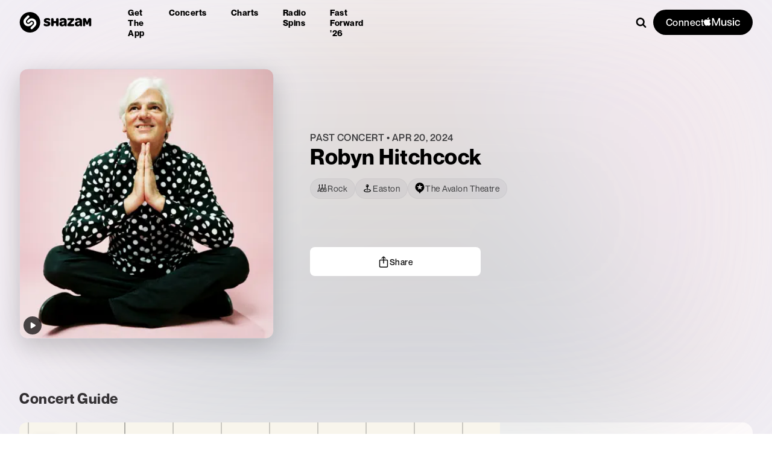

--- FILE ---
content_type: application/javascript; charset=UTF-8
request_url: https://www.shazam.com/_next/static/chunks/app/%5Blocale%5D/(contextual-navigation)/event/%5Bid%5D/page-b210b35181da9b3d.js
body_size: 33047
content:
(self.webpackChunk_N_E=self.webpackChunk_N_E||[]).push([[1683,2767,5216,8348],{1572:(e,t,n)=>{"use strict";n.r(t),n.d(t,{EventInfoSaveModal:()=>l});var i=n(95155),a=n(12115),r=n(44585),s=n(4064),o=n(59190);function l(e){let{children:t,toggleElement:n,titleElement:l,artistId:c,eventId:u,buttonAriaLabel:d}=e,[_,p]=(0,a.useState)(!1),m=()=>{p(e=>!e)};return(0,i.jsxs)(i.Fragment,{children:[(0,i.jsx)(r.a,{isVisible:_,onClose:m,title:l,buttonAriaLabel:d,children:t}),n&&(0,i.jsx)(s.UserEventButton,{screenName:o.q.EVENTS_EVENT,type:"save",providerName:"save",dataTestId:"eventSaveButton",artistId:c,eventId:u,children:(0,i.jsx)("span",{onClick:m,children:n})})]})}},2820:e=>{e.exports={backgroundImage:"BlurHeaderBackground_backgroundImage__E7P7Y",blur:"BlurHeaderBackground_blur__mhauL",blurBgColor:"BlurHeaderBackground_blurBgColor__xPUgf"}},4064:(e,t,n)=>{"use strict";n.r(t),n.d(t,{Basic:()=>E,BeaconComponentContextProvider:()=>v,Impression:()=>x,PageView:()=>b,UserEventButton:()=>f,UserEventLink:()=>h,useManualBeacon:()=>w});var i=n(95155),a=n(12115),r=n(52619),s=n.n(r),o=n(68313),l=n(40013),c=n(20063);function u(){var e,t,n,i;let r=(0,a.useContext)(o.BR),s=(null==r||null==(e=r.state)?void 0:e.environment)==="prod",l=(null!=(i=null==(n=(0,c.useSearchParams)())||null==(t=n.get("debug"))?void 0:t.indexOf("beacons"))?i:-1)>-1;return!s&&l}var d=n(25008),_=n(38612),p=n(32014),m=n(69095);function v(e){var t;let n,r,{children:s}=e,_=null!=(t=(0,c.usePathname)())?t:"unknownPath",p=(0,d.os)(_,"en-us"),{state:{inid:m,locale:v,country:h,appVersion:g,inApp:f,platform:{bot:b,browserName:x,browserVer:E,deviceplatform:w,osVer:C},disableBeacons:y}}=(0,a.useContext)(o.BR),{appName:k,platform:I}=(n="website",r="web","chatgpt"===(0,c.useSearchParams)().get("referrer")&&(n="webview",r="chatgpt"),{appName:n,platform:r});"/"==p&&(p="/home");let N={path:p,inid:m,appname:k,appver:"1.0",platform:I,locale:v,country:h,isBeaconingDisabled:y,isDebugEnabled:u(),bot:b,buildnum:g,browsername:x,browserver:E,deviceplatform:w,osver:C,inapp:f,ua:"-"};return(0,i.jsx)(l.Zw,{...N,children:s})}let h=e=>{let t=u(),{children:n,href:r,onClick:c,className:d,...p}=e,[v,h]=(0,a.useState)(r),{state:{platform:{bot:g}}}=(0,a.useContext)(o.BR),{startTransition:f}=(0,a.useContext)(_.R),b=(0,a.useCallback)(e=>{f(()=>{null==c||c(e)})},[f,c]);return g&&(p.prefetch=!1),p.prefetch=!1,(0,a.useEffect)(()=>{if(t&&(null==r?void 0:r.startsWith("/"))&&"undefined"!=typeof document){let e=new URL(r,document.baseURI);e.searchParams.set("debug","beacons"),h(e.href)}else h(r)},[r,t]),(0,i.jsx)(l.UE,{...p,Link:s(),onClick:b,href:v,className:(0,m.A)(d,e.replace?"shz-replace":""),children:n})};function g(){let{state:{inApp:e}}=(0,a.useContext)(o.BR),{state:{aboutBridge:t}}=(0,a.useContext)(p.T),[n,i]=(0,a.useState)(!e);return(0,a.useEffect)(()=>{e&&t&&i(!0)},[e,t]),{allowSend:n}}let f=e=>(0,i.jsx)(l.GN,{...e});function b(e){let{allowSend:t}=g();return(0,i.jsx)(l.x,{...e,type:"pageview",allowSend:t})}function x(e){let{allowSend:t}=g();return(0,i.jsx)(l.mm,{...e,allowSend:t})}function E(e){let{allowSend:t}=g();return(0,i.jsx)(l.x,{...e,allowSend:t})}let w=l.c},6588:e=>{e.exports={badge:"ArtistAnnouncement_badge__9HEzW",badgeCopy:"ArtistAnnouncement_badgeCopy__sa0xJ",badgeCopyNoIcon:"ArtistAnnouncement_badgeCopyNoIcon__NTQ3x",img:"ArtistAnnouncement_img__qhiP5",subtitle:"ArtistAnnouncement_subtitle__FQjhJ",cta:"ArtistAnnouncement_cta__pn2p1"}},6911:e=>{e.exports={linkBox:"SongDspFloatingMenu_linkBox__B9G8o",menuText:"SongDspFloatingMenu_menuText__YHok9",textActual:"SongDspFloatingMenu_textActual__spNf3",mainContainer:"SongDspFloatingMenu_mainContainer__TJMC_"}},7066:(e,t,n)=>{"use strict";n.d(t,{N:()=>o});var i=n(95155),a=n(96384),r=n(51544),s=n(12115);function o(e){let{location:{latitude:t,longitude:n},image:o,imageAltText:l,text:c,showArtistIcon:u}=e,d=(0,s.useRef)(),_=(0,s.useMemo)(()=>({factory:()=>d.current}),[d]);return(0,i.jsx)(a.YH,{latitude:t-1e-4,longitude:n,padding:0,markerOptions:_,children:(0,i.jsx)("div",{ref:d,children:(0,i.jsx)(r.t,{image:o,imageAltText:l,showArtistIcon:u,text:c})})})}},7135:(e,t,n)=>{"use strict";n.d(t,{ListeningScreen:()=>v});var i=n(95155),a=n(76074),r=n.n(a),s=n(12115),o=n(66480),l=n(7489),c=n(12627),u=n(81075),d=n(23721),_=n(4064),p=n(59190),m=n(82013);function v(e){let{mainTextStrings:t,subTextStrings:n,cancelFunction:a}=e,[v,h]=(0,s.useState)(0),[g,f]=(0,s.useState)(!1),b=e=>{"no_match"===e&&f(!0),(0,m.Lz)(e);let t="cancel"===e;setTimeout(()=>{a(t)},100)};return(0,s.useEffect)(()=>{let e=setInterval(()=>{h(e=>e+1)},3750);return 4===v&&b("no_match"),()=>clearInterval(e)},[v]),(0,i.jsxs)(u.P.div,{className:r().listeningContainer,animate:{translateY:["100%","0%"]},transition:{duration:.5},children:[(0,i.jsx)("div",{className:r().logoHeadingContainer,children:(0,i.jsx)(c.IconShazamTitleLogo,{customHeight:100,customWidth:150,className:r().shazamLogo})}),(0,i.jsxs)("div",{className:r().main,children:[(0,i.jsxs)("div",{className:r().buttonAndCircles,children:[(0,i.jsxs)("div",{className:r().buttonContainer,children:[(0,i.jsx)(c.IconShazamLogo,{className:r().button,color:"#7CBEFD",customHeight:150,customWidth:150}),(0,i.jsx)("div",{className:r().listeningCircle,id:r().c1}),(0,i.jsx)("div",{className:r().listeningCircle,id:r().c2}),(0,i.jsx)("div",{className:r().listeningCircle,id:r().c3}),(0,i.jsx)("div",{className:r().listeningCircle,id:r().c4})]}),(0,i.jsxs)("div",{className:r().textContainer,children:[(0,i.jsx)(u.P.div,{animate:{opacity:[0,1],y:[0,-5]},transition:{duration:1,ease:"anticipate"},children:(0,i.jsx)(o.E,{sizes:["xs-3xl","md-4xl"],color:"white",weight:"bold",style:{marginBottom:"10px"},children:t[v]})},v),(0,i.jsx)(u.P.div,{animate:{opacity:[0,1],y:[0,-5]},transition:{duration:1,delay:.1,ease:"anticipate"},children:(0,i.jsx)(o.E,{sizes:["xs-large","md-2xl"],color:"white",children:n[v]})},v+10)]})]}),(0,i.jsx)("div",{className:r().cancelContainer,children:(0,i.jsx)(_.UserEventButton,{...d.Fb["ue-listen-canceled"],children:(0,i.jsx)(l.$,{variant:"secondary",caption:"Cancel",onClick:()=>b("cancel"),display:"block"})})})]}),(0,i.jsx)(_.PageView,{screenName:p.q.TAGGING}),g&&(0,i.jsx)(_.PageView,{screenName:p.q.NOMATCH})]})}},7161:e=>{e.exports={container:"Photos_container__QAc4S",arrowButton:"Photos_arrowButton__Xy7Z1",lightbox:"Photos_lightbox__0Iv0T",arrowIcon:"Photos_arrowIcon__N95MW",flipY:"Photos_flipY__a7CrK",shzImageContainer:"Photos_shzImageContainer__9FTmB",shzImage:"Photos_shzImage__gXQtX",imageCaption:"Photos_imageCaption__ORJ2p",photo:"Photos_photo__OGN5c"}},9332:e=>{e.exports={container:"EventInfoTickets_container__r1ggL",head:"EventInfoTickets_head__O91IJ",lineClamp:"EventInfoTickets_lineClamp__ObtRc",close:"EventInfoTickets_close__0_ktd",links:"EventInfoTickets_links__RfNfm",link:"EventInfoTickets_link__1MwnE",iconBIT:"EventInfoTickets_iconBIT__1h1_u",iconTicket:"EventInfoTickets_iconTicket__5tuqM",linkText:"EventInfoTickets_linkText__oGj0g",chevron:"EventInfoTickets_chevron__22jZQ",foot:"EventInfoTickets_foot__s2kN4","shz-frame-event-info-tickets":"EventInfoTickets_shz-frame-event-info-tickets__nlZtS",symbols:"EventInfoTickets_symbols__LyV1p",providerLogo:"EventInfoTickets_providerLogo__2bNpn"}},10706:e=>{e.exports={container:"EmbedModal_container___sN7B",preview:"EmbedModal_preview__nbTGj",previewText:"EmbedModal_previewText__cas5X",detail:"EmbedModal_detail__9vgW3",detailHeader:"EmbedModal_detailHeader__LCZnr",input:"EmbedModal_input__JAME3",active:"EmbedModal_active__FD04S"}},11256:(e,t,n)=>{"use strict";n.d(t,{Q:()=>i,X:()=>a});let i={artist:"artist",song:"song",ffartist:"ffartist",event:"event"},a=[{regExLookup:/\/artist\/[^/]+\/([^?/]+)/,type:i.artist,getInfo:e=>({id:null==e?void 0:e[1],type:i.artist})},{regExLookup:/\/event\/[^/]+\/([^?/]+)/,type:i.event,getInfo:e=>({id:null==e?void 0:e[1],type:i.event})},{regExLookup:/\/song\/([^/]+)\/[^?]/,type:i.song,getInfo:e=>({id:null==e?void 0:e[1],type:i.song})},{regExLookup:/\/fastforward2025\/artist\//,type:i.ffartist,getInfo:()=>({newWebView:!0})}]},11331:e=>{e.exports={attributionTextWrapper:"EventProviderAttribution_attributionTextWrapper__reOOe",providerLink:"EventProviderAttribution_providerLink__23tqI",divider:"EventProviderAttribution_divider__V4Fx_"}},12413:e=>{e.exports={infoContainer:"EventConcertGuide_infoContainer__22Cmu",contents:"EventConcertGuide_contents__yqY5M",location:"EventConcertGuide_location__8YOow",title:"EventConcertGuide_title__7j_TU",content:"EventConcertGuide_content__PGMxN",action:"EventConcertGuide_action__OG3bh",icon:"EventConcertGuide_icon__GYFVY",poweredbyContainer:"EventConcertGuide_poweredbyContainer__5WEw6",providerLogo:"EventConcertGuide_providerLogo__OdjO9",venueImage:"EventConcertGuide_venueImage__h85MI",unavailableContents:"EventConcertGuide_unavailableContents__S5B9S",unavailable:"EventConcertGuide_unavailable__bU_pa",eventDetailsContainer:"EventConcertGuide_eventDetailsContainer__T_PM1",eventDetails:"EventConcertGuide_eventDetails__qrWTL",venueBtn:"EventConcertGuide_venueBtn__m6Hjl",viewMapBtn:"EventConcertGuide_viewMapBtn__XquEy",addToCalBtn:"EventConcertGuide_addToCalBtn__pwgVY",mapView:"EventConcertGuide_mapView__is7YV",calendarIcon:"EventConcertGuide_calendarIcon__uot8I",month:"EventConcertGuide_month__WAL1_",infoContainerMobile:"EventConcertGuide_infoContainerMobile__44gOt",contentsMobile:"EventConcertGuide_contentsMobile__oNOAK",eventDetailsMobile:"EventConcertGuide_eventDetailsMobile__bwOT5",venueDetailsMobile:"EventConcertGuide_venueDetailsMobile__UHp2V",venueAddressMobile:"EventConcertGuide_venueAddressMobile__Bt6fy",fullDaysMobile:"EventConcertGuide_fullDaysMobile__TGF6r"}},13889:(e,t,n)=>{"use strict";n.d(t,{Overlay:()=>l});var i=n(95155),a=n(38708),r=n.n(a),s=n(69095),o=n(7489);function l(e){let{children:t,isOpen:n,onClickClose:a}=e;return(0,i.jsxs)("div",{className:(0,s.A)(r().container,{[r().isOpen]:n}),children:[(0,i.jsx)("div",{className:r().background}),(0,i.jsxs)("div",{className:r().content,children:[(0,i.jsx)("div",{className:r().actions,children:a&&(0,i.jsx)(o.$,{variant:"light",onClick:a,iconName:"Cross",iconSize:"xs",shape:"circle"})}),t]})]})}},15282:(e,t,n)=>{"use strict";n.d(t,{r:()=>i});let i={ios_url:"https://apps.apple.com/app/shazam/id284993459?ign-itscg=30201&ign-itsct=Shazam_web&mttn3pid=a_custom_779816081798873874&mttnagencyid=769459046716559743&mttnsiteid=125115&mttnsub1=Shazam_web&mttnsub2=468b42f6-f57c-8fc0-ea45-a886048dcc4e",ios_url_qr:"https://apps.apple.com/app/apple-store/id284993459?pt=14275&ct=qrcodeweb&mt=8",android_url:"https://play.google.com/store/apps/details?id=com.shazam.android",android_url_qr:"https://play.google.com/store/apps/details?id=com.shazam.android&referrer=utm_source%3Dqrcodeweb%26utm_medium%3Dwebsite%26utm_campaign%3Dqrcodeheader",mac_app_store_url:"https://apps.apple.com/us/app/shazam-identify-songs/id897118787?mt=12?mt=12",more_url:"https://www.shazam.com/apps",control_center_url:"https://support.apple.com/HT210331",android_grid_url:"https://support.apple.com/HT211913",snapchat_url:"https://support.apple.com/HT210237",chrome_extension_url:"https://chrome.google.com/webstore/detail/shazam-find-song-names-fr/mmioliijnhnoblpgimnlajmefafdfilb",apple_legal_privacy_url:"https://www.apple.com/privacy/",apple_supplier_resp_url:"https://www.apple.com/supplier-responsibility/",shazam_careers_url:"https://jobs.apple.com/en-us/search?sort=relevance&search=shazam",apple_help_url:"https://support.apple.com/guide/shazam-iphone/welcome/ios",android_help_url:"https://support.apple.com/en-us/HT211913",shazam_kit_url:"https://www.shazam.com/shazamkit/",shazam_facebook_url:"https://www.facebook.com/Shazam",shazam_x_url:"https://x.com/shazam",shazam_instagram_url:"https://instagram.com/shazam/",shazam_snapchat_url:"https://www.snapchat.com/add/shazam",avail_on_ios_url:"https://itunes.apple.com/app/shazam/id284993459?mt=8&amp;at=11l3eE&amp;ct=5348615A-616D-3235-3830-44754D6D5973",avail_on_android_url:"https://play.google.com/store/apps/details?id=com.shazam.android",appleshazamkitlink:"https://developer.apple.com/shazamkit/",applemusic_upsell_url:"https://www.shazam.com/applemusic",applemusicclassical_upsell_url:"/applemusicclassical"}},15873:e=>{e.exports={openInAppleMusicElement:"SongItemFloatingMenu_openInAppleMusicElement__3VDNF"}},19160:(e,t,n)=>{"use strict";n.d(t,{GoToLink:()=>_});var i=n(95155),a=n(4064),r=n(29298),s=n(12115),o=n(68313),l=n(25008),c=n(96371),u=n.n(c),d=n(69095);function _(e){let{href:t,children:n,className:c,..._}=e,[p,m]=(0,s.useState)(!0),v=(0,r.vC)(t.toString()),{state:{locale:h,inApp:g}}=(0,s.useContext)(o.BR);(0,s.useEffect)(()=>{g&&!v&&m(!1)},[g,v]);let f=(0,l.rm)(t.toString(),h);return p&&(0,i.jsx)(a.UserEventLink,{href:f,..._,className:(0,d.A)(c,u().link),children:n})}},19395:(e,t,n)=>{"use strict";n.d(t,{hJ:()=>i.Overlay,AC:()=>r}),n(87629);var i=n(13889);n(79254);var a=n(95155);function r(e){let{children:t,height:n=300}=e;return(0,a.jsx)("pre",{style:{width:"100%",height:n,overflow:"scroll",border:"1px solid black"},children:JSON.stringify(t,null,"	")})}n(84954),n(82767),n(66368),n(7135)},20353:e=>{e.exports={container:"ListShowMoreLess_container__t4TNB",hide:"ListShowMoreLess_hide__QbFln",footer:"ListShowMoreLess_footer__Gg15_"}},22703:(e,t,n)=>{"use strict";n.d(t,{Z:()=>s});var i=n(95155),a=n(25008),r=n(91346);function s(e){let t=(0,a.oh)(null==e?void 0:e.url);return(0,i.jsx)(r.Zd,{...e,url:t})}},23449:e=>{e.exports={mapkit:"EventConcertGuideMap_mapkit__6SDF7",map:"EventConcertGuideMap_map__wdcwo",icon:"EventConcertGuideMap_icon__zDCgG"}},23452:e=>{e.exports={shwebShim:"WebBridge_shwebShim__zkRPZ"}},23721:(e,t,n)=>{"use strict";n.d(t,{Fb:()=>r});var i=n(59190);let a={beaconType:"userevent"},r={"ue-fab-click":{...a,type:"taggingstarted",origin:"floatingbutton",_dynamic:{screenname:""}},"ue-listen-ended":{...a,type:"taggingended",origin:"floatingbutton",_dynamic:{outcome:"",track_adam_id:""}},"ue-listen-canceled":{...a,screenName:i.q.TAGGING,type:"taggingended",origin:"floatingbutton",outcome:"canceled",_dynamic:{timespent:""}},"ue-tag-success":{beaconType:"tagged",type:"tagged",platform:"web"}}},24746:e=>{e.exports={container:"EventHeader_container__UXVqx",blurBg:"EventHeader_blurBg__ouXlY",venueTextLink:"EventHeader_venueTextLink__euRfM",details:"EventHeader_details__sdyaF",titleContainer:"EventHeader_titleContainer__JN5l5",artistName:"EventHeader_artistName__uUBjG",title:"EventHeader_title__73BYG",heroImg:"EventHeader_heroImg__X7kua",imgFallback:"EventHeader_imgFallback__yY4Sk",artistIconBg:"EventHeader_artistIconBg__qmMK2",artistIcon:"EventHeader_artistIcon__4lmBA",eventGrid:"EventHeader_eventGrid__O8GoU",backgroundContainer:"EventHeader_backgroundContainer__kijpZ",ctaButtonsContainer:"EventHeader_ctaButtonsContainer__Nk8ZM",ctaSave:"EventHeader_ctaSave__KkHGy",ctaTickets:"EventHeader_ctaTickets__tkZag",ctaTicketsMobile:"EventHeader_ctaTicketsMobile__l0aSI",shareBtn:"EventHeader_shareBtn__77P76",ctaTicketsContainer:"EventHeader_ctaTicketsContainer__4BX6j",eventTagsContainer:"EventHeader_eventTagsContainer__Rs_NY",pill:"EventHeader_pill__gO7Oa",poweredbyContainer:"EventHeader_poweredbyContainer__KaraA",providerLogo:"EventHeader_providerLogo__C_Lkp",unavailableContainer:"EventHeader_unavailableContainer__iUGoz",btnNotify:"EventHeader_btnNotify__nEXRx",blurImg:"EventHeader_blurImg__E27oW",narrowTextColor:"EventHeader_narrowTextColor__T7yCn",playButton:"EventHeader_playButton__2lAWw"}},25008:(e,t,n)=>{"use strict";n.d(t,{$D:()=>c,Q3:()=>g,X9:()=>p,bB:()=>h,bg:()=>f,oh:()=>m,os:()=>d,rm:()=>u,sg:()=>v,yR:()=>_});var i=n(95155),a=n(12115),r=n(59190),s=n(78220),o=n(28194),l=n(80120);function c(e,t,n){let[r,s]=e.split(t);return[(0,i.jsx)(a.Fragment,{children:r},"start"),(0,i.jsx)(a.Fragment,{children:n},"component"),(0,i.jsx)(a.Fragment,{children:s},"end-component")]}function u(e,t){return e.startsWith("/")?("en-us"==t?"":"/".concat(t))+e:e}function d(e,t){var n,i;let[a,r]=null!=(n=null==e?void 0:e.split("?"))?n:[],s=null!=(i=null==a?void 0:a.split("/").slice(1))?i:[],l=Object.keys(o.O4).includes(s[0]);return(t!==o.q?"/"+t:"")+"/"+s.slice(+!!l).join("/")+(r?"?"+r:"")}function _(){let e=arguments.length>0&&void 0!==arguments[0]?arguments[0]:"",t=arguments.length>1?arguments[1]:void 0,n=(0,s.yR)(null!=e?e:"");return void 0!=t&&""===n?t:n}function p(e){var t;return null!=(t=null==e?void 0:e.toLowerCase())?t:"us"}function m(e){return e}function v(e){let t,n=arguments.length>1&&void 0!==arguments[1]?arguments[1]:300;var i=this;return function(){for(var a=arguments.length,r=Array(a),s=0;s<a;s++)r[s]=arguments[s];clearTimeout(t),t=setTimeout(()=>{e.apply(i,r)},n)}}function h(e){var t,n,i;let a=d(e,"en-us"),s=null!=(t=null==a?void 0:a.split("/").filter(Boolean))?t:[];for(let[e,t]of Object.entries({"artist/*/*/releases":r.q.RELEASES}))if(function(e,t){let n=t.split("/");if(e.length<n.length)return!1;for(let t=0;t<n.length;t++){let i=n[t],a=e[t];if("*"!==i&&i!==a)return!1}return!0}(s,e))return t;let o=null!=(n=s[0])?n:"",l={"":r.q.HOME,apps:r.q.APPS,album:r.q.ALBUM,artist:r.q.ARTIST,track:r.q.TRACK,charts:r.q.CHARTS,events:r.q.EVENTS,playlist:r.q.PLAYLIST,song:r.q.TRACK,shazamkit:r.q.SHAZAMKIT,event:r.q.EVENTS_EVENT,radiospins:r.q.RADIOSPINS,"event-exclusive":r.q.EVENTS_EVENT_EXCLUSIVE,announcement:r.q.ANNOUNCEMENT};return null!=(i=null==l?void 0:l[o])?i:r.q.UNKNOWN}function g(e,t,n){let i=f(e);if(!t.includes(i))return!1;if(n){let t=e.split("/"),a=t[t.length-1],r=n.find(e=>e.topLevelPage===i);if(r)return!r.disabledSegments.includes(a)}return!0}function f(e){let t=e.split("/");if(!t[1])return"";let n=t[1];return l.S.includes(n)&&t[2]&&(n=t[2]),n}},26497:(e,t,n)=>{"use strict";n.d(t,{N:()=>b});var i=n(95155),a=n(12115),r=n(60296),s=n(94416),o=n(86553),l=n(59686),c=n(81402),u=n(53127);function d(e,t){if("function"==typeof e)return e(t);null!=e&&(e.current=t)}class _ extends a.Component{getSnapshotBeforeUpdate(e){let t=this.props.childRef.current;if(t&&e.isPresent&&!this.props.isPresent){let e=t.offsetParent,n=(0,c.s)(e)&&e.offsetWidth||0,i=this.props.sizeRef.current;i.height=t.offsetHeight||0,i.width=t.offsetWidth||0,i.top=t.offsetTop,i.left=t.offsetLeft,i.right=n-i.width-i.left}return null}componentDidUpdate(){}render(){return this.props.children}}function p(e){let{children:t,isPresent:n,anchorX:r,root:s}=e,o=(0,a.useId)(),l=(0,a.useRef)(null),c=(0,a.useRef)({width:0,height:0,top:0,left:0,right:0}),{nonce:p}=(0,a.useContext)(u.Q),m=function(...e){return a.useCallback(function(...e){return t=>{let n=!1,i=e.map(e=>{let i=d(e,t);return n||"function"!=typeof i||(n=!0),i});if(n)return()=>{for(let t=0;t<i.length;t++){let n=i[t];"function"==typeof n?n():d(e[t],null)}}}}(...e),e)}(l,null==t?void 0:t.ref);return(0,a.useInsertionEffect)(()=>{let{width:e,height:t,top:i,left:a,right:u}=c.current;if(n||!l.current||!e||!t)return;l.current.dataset.motionPopId=o;let d=document.createElement("style");p&&(d.nonce=p);let _=null!=s?s:document.head;return _.appendChild(d),d.sheet&&d.sheet.insertRule('\n          [data-motion-pop-id="'.concat(o,'"] {\n            position: absolute !important;\n            width: ').concat(e,"px !important;\n            height: ").concat(t,"px !important;\n            ").concat("left"===r?"left: ".concat(a):"right: ".concat(u),"px !important;\n            top: ").concat(i,"px !important;\n          }\n        ")),()=>{_.contains(d)&&_.removeChild(d)}},[n]),(0,i.jsx)(_,{isPresent:n,childRef:l,sizeRef:c,children:a.cloneElement(t,{ref:m})})}let m=e=>{let{children:t,initial:n,isPresent:r,onExitComplete:o,custom:c,presenceAffectsLayout:u,mode:d,anchorX:_,root:m}=e,h=(0,s.M)(v),g=(0,a.useId)(),f=!0,b=(0,a.useMemo)(()=>(f=!1,{id:g,initial:n,isPresent:r,custom:c,onExitComplete:e=>{for(let t of(h.set(e,!0),h.values()))if(!t)return;o&&o()},register:e=>(h.set(e,!1),()=>h.delete(e))}),[r,h,o]);return u&&f&&(b={...b}),(0,a.useMemo)(()=>{h.forEach((e,t)=>h.set(t,!1))},[r]),a.useEffect(()=>{r||h.size||!o||o()},[r]),"popLayout"===d&&(t=(0,i.jsx)(p,{isPresent:r,anchorX:_,root:m,children:t})),(0,i.jsx)(l.t.Provider,{value:b,children:t})};function v(){return new Map}var h=n(75601);let g=e=>e.key||"";function f(e){let t=[];return a.Children.forEach(e,e=>{(0,a.isValidElement)(e)&&t.push(e)}),t}let b=e=>{let{children:t,custom:n,initial:l=!0,onExitComplete:c,presenceAffectsLayout:u=!0,mode:d="sync",propagate:_=!1,anchorX:p="left",root:v}=e,[b,x]=(0,h.xQ)(_),E=(0,a.useMemo)(()=>f(t),[t]),w=_&&!b?[]:E.map(g),C=(0,a.useRef)(!0),y=(0,a.useRef)(E),k=(0,s.M)(()=>new Map),[I,N]=(0,a.useState)(E),[T,j]=(0,a.useState)(E);(0,o.E)(()=>{C.current=!1,y.current=E;for(let e=0;e<T.length;e++){let t=g(T[e]);w.includes(t)?k.delete(t):!0!==k.get(t)&&k.set(t,!1)}},[T,w.length,w.join("-")]);let A=[];if(E!==I){let e=[...E];for(let t=0;t<T.length;t++){let n=T[t],i=g(n);w.includes(i)||(e.splice(t,0,n),A.push(n))}return"wait"===d&&A.length&&(e=A),j(f(e)),N(E),null}let{forceRender:S}=(0,a.useContext)(r.L);return(0,i.jsx)(i.Fragment,{children:T.map(e=>{let t=g(e),a=(!_||!!b)&&(E===T||w.includes(t));return(0,i.jsx)(m,{isPresent:a,initial:(!C.current||!!l)&&void 0,custom:n,presenceAffectsLayout:u,mode:d,root:v,onExitComplete:a?void 0:()=>{if(!k.has(t))return;k.set(t,!0);let e=!0;k.forEach(t=>{t||(e=!1)}),e&&(null==S||S(),j(y.current),_&&(null==x||x()),c&&c())},anchorX:p,children:e},t)})})}},27859:e=>{e.exports={ctaButtonsContainer:"EventHeaderButtons_ctaButtonsContainer__UAI71",ctaSave:"EventHeaderButtons_ctaSave__xGNZ5",ctaTickets:"EventHeaderButtons_ctaTickets__Nzpcm",ctaTicketsMobile:"EventHeaderButtons_ctaTicketsMobile__5m8NO",shareBtn:"EventHeaderButtons_shareBtn__3EATJ",ctaTicketsContainer:"EventHeaderButtons_ctaTicketsContainer__89sC_",poweredbyContainer:"EventHeaderButtons_poweredbyContainer__Wmf6V",providerLogo:"EventHeaderButtons_providerLogo__HKUsc"}},28142:e=>{e.exports={link:"common_link__7If7r",pointerEventsAuto:"common_pointerEventsAuto__77tIU"}},29298:(e,t,n)=>{"use strict";n.d(t,{Ad:()=>u,vC:()=>l,x9:()=>c});var i=n(12115),a=n(11256),r=n(78220),s=n(32014);function o(e){try{let t=new URL(e).hostname;return/shazam\.com/i.test(t)}catch(e){return!1}}function l(e){let{state:{inAppNav:t}}=(0,i.useContext)(s.T),{inAppTrack:n,inAppArtist:r}=null!=t?t:{};return(0,i.useMemo)(()=>{if(o(e)&&(n||r)){let t=a.X.find(t=>{let{regExLookup:n}=t;return e.match(n)});if((null==t?void 0:t.type)=="song")return!!t&&n;if((null==t?void 0:t.type)=="artist")return!!t&&r}return!0},[n,r,e])}function c(e,t){if(e&&o(t)){let e=a.X.find(e=>{let{regExLookup:n}=e;return t.match(n)});if(e){let n=t.match(e.regExLookup);return e.getInfo(n)}}return{}}function u(e){let{inApp:t,ios:n,android:i,appVer:a}=e,s={};return t&&(n?s={inAppSong:(0,r.kQ)(a,"17.18"),inAppTrack:!0,inAppArtist:(0,r.kQ)(a,"17.18")}:i&&(s={inAppSong:!1,inAppTrack:!0,inAppArtist:!1})),s}},29539:e=>{e.exports={link:"ShareItemFloatingMenu_link__dv2Pf"}},31412:e=>{e.exports={playlistTitle:"EventGetReady_playlistTitle__jB5mh",playlistLink:"EventGetReady_playlistLink__cQlMY",playlistImageContainer:"EventGetReady_playlistImageContainer__Pa6HN",playlistPlayButton:"EventGetReady_playlistPlayButton__SFTES",playlistPlayButtonContainer:"EventGetReady_playlistPlayButtonContainer__1WDXN"}},31915:(e,t,n)=>{"use strict";n.d(t,{GZ:()=>c,Mb:()=>o,Vj:()=>l,ng:()=>d});var i=n(28194),a=n(88559),r=n(12115),s=n(68313);function o(){return(0,r.useMemo)(()=>void 0===window.navigator?{}:new a.B3(i.WH).getPlatformInfo(window.navigator.userAgent),[])}function l(){let{state:{platform:e}}=(0,r.useContext)(s.BR);return e}function c(){let{state:{inApp:e}}=(0,r.useContext)(s.BR);return e}let u=["https://l.instagram.com/","http://m.facebook.com/"];function d(){let e;try{e=document.referrer}catch(e){}return e&&u.includes(e)}},32014:(e,t,n)=>{"use strict";n.d(t,{T:()=>p,n:()=>m});var i=n(95155),a=n(12115),r=n(68313),s=n(29298),o=n(11256);async function l(e,t,n){if(e){let i;try{if(e){let a=await fetch("/services/sd/s/a2st/".concat(t,"/").concat(n,"/").concat(e));i=(await a.json())[e]}}catch(e){}return i}return e}var c=n(69095),u=n(23452),d=n.n(u),_=n(96155);let p=(0,a.createContext)({state:{inAppNav:{inAppSong:!1,inAppTrack:!1,inAppArtist:!1},isAppVisible:!0}});function m(e){let{children:t}=e,n=function(){let[e,t]=(0,a.useReducer)(h,{inAppNav:{inAppSong:!1,inAppTrack:!1,inAppArtist:!1},isAppVisible:!0}),{state:{inApp:n,platform:{ios:i,android:o}},dispatch:l}=(0,a.useContext)(r.BR),{setIsUserAuthorized:c}=(0,_.Dx)(),[u,d]=(0,a.useState)(!1);return(0,a.useEffect)(()=>{async function e(){var e,a;let r=function(){let e;try{WebViewJavascriptBridge.setMessageHandler(function(i){var a;let r=i;"string"==typeof i&&(r=JSON.parse(i));let s=r.responseType||r.type;null==(a=t[s])||a.forEach(e=>{let{resolve:t,timeoutCt:n}=e;clearTimeout(n),t(r.data)}),t[s]=null,"aboutBridge"==s&&(e=r.data),n[s]&&n[s].forEach(e=>{e(r.data)})})}catch(e){}let t={},n={};return{sendMessage:async function n(n){return new Promise(i=>{var a;let{type:r}=n;if((null==e||null==(a=e.supportedCommands)?void 0:a.indexOf(r))!==-1){t[r]||(t[r]=[]);let e=setTimeout(()=>{t[r]=null,i({timeout:!0})},5e3);t[r].push({resolve:i,timeoutCt:e}),WebViewJavascriptBridge.sendMessage(JSON.stringify(n))}else i({})})},addEventListener:function(e,t){n[e]||(n[e]=[]),n[e].push(t)},removeEventListener:function(e,t){if(n[e]){let i=n[e].indexOf(t);i>-1&&n[e].splice(i,1)}}}}();t({type:"initBridge",value:{webBridge:r}});let u=await r.sendMessage({type:"aboutBridge",data:{}});(null==u||null==(e=u.client)?void 0:e.installationID)&&l({type:"setInid",value:null==u||null==(a=u.client)?void 0:a.installationID}),r.addEventListener("applicationBackgrounded",()=>{t({type:"setIsAppVisible",value:!1})}),r.addEventListener("viewAppeared",()=>{t({type:"setIsAppVisible",value:!0})}),t({type:"setAboutBridge",value:{aboutBridge:u}}),t({type:"setInAppNav",value:(0,s.Ad)({inApp:n,ios:i,android:o,appVer:u.client.version})}),"member"==u.appleMusicMembership&&c(!0)}u&&e()},[u,n,i,o,l]),(0,a.useEffect)(()=>{function e(){d(!0)}return n&&("undefined"!=typeof WebViewJavascriptBridge?d(!0):document.addEventListener("WebViewJavascriptBridgeReady",e)),()=>{document.removeEventListener("WebViewJavascriptBridgeReady",e)}},[n]),{state:e,dispatch:t}}();return(0,i.jsx)(p.Provider,{value:n,children:(0,i.jsx)(v,{children:t})})}function v(e){let{children:t}=e,{state:{inApp:n}}=(0,a.useContext)(r.BR),{handleClick:u,isShimShowing:_}=function(){let{state:{country:e,locale:t,inApp:n}}=(0,a.useContext)(r.BR),{state:{webBridge:i,aboutBridge:c,inAppNav:{inAppSong:u}}}=(0,a.useContext)(p),[d,_]=(0,a.useState)(n);return(0,a.useEffect)(()=>{setTimeout(()=>_(!1),5e3)},[]),(0,a.useEffect)(()=>{c&&_(!1)},[c]),{handleClick:(0,a.useCallback)(async a=>{let r=a.target.closest("a");if((null==r?void 0:r.tagName.toUpperCase())=="A"){let d=r.href,{id:_,type:p}=(0,s.x9)(n,d),m=null==c?void 0:c.supportedCommands;if(p){if(a.preventDefault(),p==o.Q.song&&(null==m?void 0:m.includes("trackResult"))){let n;n=u?{adamid:_}:{id:await l(_,e,t)},null==i||i.sendMessage({type:"trackResult",data:n});return}if(p==o.Q.artist&&(null==m?void 0:m.includes("artist"))){null==i||i.sendMessage({type:"artist",data:{id:_}});return}}let v=d.includes("shazam.com"),h=r.className.includes("shz-replace");p==o.Q.event&&v&&(null==m?void 0:m.includes("startIntents"))?(a.preventDefault(),null==i||i.sendMessage({type:"startIntents",data:{intents:[d]}})):v&&!h&&(null==m?void 0:m.includes("newWebView"))&&(a.preventDefault(),null==i||i.sendMessage({type:"newWebView",data:{url:d,pageTitle:"Shazam"}}))}},[n,i,null==c?void 0:c.supportedCommands,u,e,t]),isShimShowing:d}}();return(0,a.useEffect)(()=>(n&&document.body.addEventListener("click",u,!0),()=>{n&&document.body.removeEventListener("click",u,!0)}),[u,n]),(0,i.jsx)("div",{className:(0,c.A)({[d().shwebShim]:_}),children:t})}function h(e,t){var n,i;switch(t.type){case"initBridge":return{...e,webBridge:null==(n=t.value)?void 0:n.webBridge};case"setAboutBridge":return{...e,aboutBridge:null==(i=t.value)?void 0:i.aboutBridge};case"setInAppNav":return{...e,inAppNav:t.value};case"setIsAppVisible":return{...e,isAppVisible:t.value}}}},32273:(e,t,n)=>{"use strict";n.d(t,{j:()=>o});var i=n(95155),a=n(66480),r=n(69095),s={backgroundColor:"TitleSection-module_backgroundColor__BbiGB",title:"TitleSection-module_title__YSbpN",titleWrapper:"TitleSection-module_titleWrapper__VmxpP",titleDivider:"TitleSection-module_titleDivider__PyylE",wrapper:"TitleSection-module_wrapper__26PBc",marginBottom:"TitleSection-module_marginBottom__lGE-J",actionContainer:"TitleSection-module_actionContainer__vLwN5",iconArrow:"TitleSection-module_iconArrow__YSFnw"};function o({className:e,children:t,headerText:n,headerTextSize:o="h2",subheaderText:l,titleAction:c,showBackgroundColor:u=!1,showBottomMargin:d=!1,showDivider:_=!1,toUpperCase:p=!1,title:m,dataTestId:v}){let h=n&&(0,i.jsx)(a.E,{as:o,weight:"bold",size:"h2"===o?"2xl":"extraLarge",title:m,textTransform:p?"uppercase":null,dataTestId:v,children:n}),g=l&&(0,i.jsx)(a.E,{as:"div",color:"gray-800",sizes:"h2"===o?["large","md-extraLarge"]:["small","md-base"],title:m,textTransform:p?"uppercase":null,children:l});return(0,i.jsx)("div",{className:(0,r.A)(s.container,{[s.backgroundColor]:u,[s.marginBottom]:d},e),children:(0,i.jsxs)("div",{className:s.wrapper,children:[(h||c||g)&&(0,i.jsxs)("div",{className:s.titleWrapper,children:[(0,i.jsxs)("div",{className:(0,r.A)(s.title,{[s.titleDivider]:_}),children:[h," ",c]}),g]}),t]})})}n(12627)},33963:(e,t,n)=>{"use strict";n.d(t,{G:()=>c,x:()=>l});var i=n(12115),a=n(96155),r=n(44034);let s={[r._.Song]:"songs",[r._.Artist]:"artists",[r._.MusicVideo]:"music-videos",[r._.Playlist]:"playlists",[r._.Album]:"albums"};async function o(e,t,n){try{let i,a=MusicKit.getInstance();if(s[t]){let r="",o={l:n?.locale??"en-us",include:"artists,music-videos"};"string"==typeof e?r=`/${e}`:Array.isArray(e)&&(o.ids=e.join(","));let l=`/v1/catalog/${n?.storefrontId??"us"}/${s[t]}${r}`;n?.apis&&(l=`${l}/${n?.apis}`),i=await a.api.music(l,o)}return{data:i?.data?.data}}catch(e){return console.log(e),{data:null,error:!0}}}function l(e,t,n){let{isMusicKitConfigured:r}=(0,a.Dx)(),[s,l]=(0,i.useState)(null);return(0,i.useEffect)(()=>{async function i(){let{data:i,error:a}=await o(e,t,n);i&&!a&&l(i)}r&&e&&i()},[e,r]),{data:s}}function c(e){let{isMusicKitConfigured:t}=(0,a.Dx)();return(0,i.useCallback)(async function(n,i){return t?o(n,i,e):{data:null}},[e,t])}},34860:(e,t,n)=>{"use strict";n.r(t),n.d(t,{EventInfoTicketsModal:()=>o});var i=n(95155),a=n(12115),r=n(44585),s=n(4064);function o(e){let{children:t,onCloseBeaconParams:n,impressionBeaconParams:o,toggleElement:l,titleElement:c,buttonAriaLabel:u}=e,[d,_]=(0,a.useState)(!1),p=(0,s.useManualBeacon)(),m=()=>{_(e=>(e&&p(n),!e))};return(0,i.jsxs)(i.Fragment,{children:[(0,i.jsx)(r.a,{isVisible:d,onClose:m,title:c,buttonAriaLabel:u,children:(0,i.jsx)(s.Impression,{...o,children:t})}),l&&(0,i.jsx)("span",{onClick:m,children:l})]})}},36394:e=>{e.exports={headerContainer:"page_headerContainer__2dhvX",headerContainerFeatured:"page_headerContainerFeatured__J6YcI",titleAction:"page_titleAction__wnNxH",backgroundColor:"page_backgroundColor__ES3RS",eventPageAnnouncement:"page_eventPageAnnouncement__dFsqm"}},38609:e=>{e.exports={shazamButton:"FloatingShazamButton_shazamButton__WD_TY",buttonContainer:"FloatingShazamButton_buttonContainer__DZGwL",logoContainer:"FloatingShazamButton_logoContainer__8IG82",calloutContainer:"FloatingShazamButton_calloutContainer__ERGTc",mainText:"FloatingShazamButton_mainText__t1_BH",closeButtonContainer:"FloatingShazamButton_closeButtonContainer__xm7pf",disabledText:"FloatingShazamButton_disabledText__olOVP"}},38612:(e,t,n)=>{"use strict";n.d(t,{L:()=>l,R:()=>o});var i=n(95155),a=n(12115),r=n(49303),s=n.n(r);let o=(0,a.createContext)({isPending:!1,startTransition:()=>{}});function l(e){let{children:t}=e,[n,r]=(0,a.useTransition)();return(0,i.jsxs)(o.Provider,{value:{isPending:n,startTransition:r},children:[n&&(0,i.jsx)("div",{className:s().bar}),t]})}},38678:e=>{e.exports={newBadge:"EventBadges_newBadge__ZhZHf",nearbyBadge:"EventBadges_nearbyBadge__OS4j9",smallBadge:"EventBadges_smallBadge__lXsgt",title:"EventBadges_title__0TEjQ"}},38708:e=>{e.exports={container:"Overlay_container__L9z_h",isOpen:"Overlay_isOpen__HnTY5",background:"Overlay_background__lF6aY",actions:"Overlay_actions__haWpO",content:"Overlay_content__k09Cj"}},41177:(e,t,n)=>{"use strict";n.d(t,{v:()=>r});var i=n(68313),a=n(12115);function r(){var e,t;let n=(0,i.Us)(),r=null!=(t=null==n||null==(e=n.state)?void 0:e.strings)?t:{};return(0,a.useCallback)(e=>{var t;return e?null==(null==r?void 0:r[e])?(console.info("".concat(e," not found")),e):null!=(t=null==r?void 0:r[e])?t:"":""},[r])}n(95155)},41250:e=>{e.exports={concertListContainer:"ConcertList_concertListContainer___D_T_",concertList:"ConcertList_concertList__ij2xj",eventItemHideBorder:"ConcertList_eventItemHideBorder__Y1KM5",showMoreLink:"ConcertList_showMoreLink__L_NmP",showMoreLinkText:"ConcertList_showMoreLinkText__8PJnJ",showMoreButton:"ConcertList_showMoreButton__G0SOi",eventItemLink:"ConcertList_eventItemLink__c76mq",fullWidth:"ConcertList_fullWidth___pku_",eventItem:"ConcertList_eventItem__L1CAA",eventItemHideLastRowBorder:"ConcertList_eventItemHideLastRowBorder__hUnwJ"}},42203:(e,t,n)=>{Promise.resolve().then(n.bind(n,38244)),Promise.resolve().then(n.bind(n,41394)),Promise.resolve().then(n.bind(n,75056)),Promise.resolve().then(n.bind(n,22843)),Promise.resolve().then(n.bind(n,49906)),Promise.resolve().then(n.bind(n,87327)),Promise.resolve().then(n.bind(n,33188)),Promise.resolve().then(n.bind(n,34092)),Promise.resolve().then(n.bind(n,94034)),Promise.resolve().then(n.t.bind(n,55718,23)),Promise.resolve().then(n.bind(n,90072)),Promise.resolve().then(n.t.bind(n,15873,23)),Promise.resolve().then(n.bind(n,68348)),Promise.resolve().then(n.bind(n,70448)),Promise.resolve().then(n.bind(n,81982)),Promise.resolve().then(n.bind(n,4064)),Promise.resolve().then(n.bind(n,71543)),Promise.resolve().then(n.bind(n,90008)),Promise.resolve().then(n.bind(n,81766)),Promise.resolve().then(n.t.bind(n,24746,23)),Promise.resolve().then(n.t.bind(n,27859,23)),Promise.resolve().then(n.t.bind(n,62084,23)),Promise.resolve().then(n.bind(n,1572)),Promise.resolve().then(n.t.bind(n,9332,23)),Promise.resolve().then(n.t.bind(n,49896,23)),Promise.resolve().then(n.t.bind(n,31412,23)),Promise.resolve().then(n.bind(n,34860)),Promise.resolve().then(n.t.bind(n,97515,23)),Promise.resolve().then(n.t.bind(n,86249,23)),Promise.resolve().then(n.t.bind(n,12413,23)),Promise.resolve().then(n.t.bind(n,11331,23)),Promise.resolve().then(n.t.bind(n,80694,23)),Promise.resolve().then(n.t.bind(n,36394,23)),Promise.resolve().then(n.t.bind(n,41250,23)),Promise.resolve().then(n.t.bind(n,54056,23)),Promise.resolve().then(n.bind(n,55139)),Promise.resolve().then(n.t.bind(n,66993,23)),Promise.resolve().then(n.bind(n,61285)),Promise.resolve().then(n.bind(n,19160)),Promise.resolve().then(n.bind(n,84954)),Promise.resolve().then(n.bind(n,87629)),Promise.resolve().then(n.bind(n,61071)),Promise.resolve().then(n.bind(n,92904)),Promise.resolve().then(n.bind(n,13889)),Promise.resolve().then(n.bind(n,79254)),Promise.resolve().then(n.t.bind(n,2820,23)),Promise.resolve().then(n.t.bind(n,44867,23)),Promise.resolve().then(n.bind(n,82767)),Promise.resolve().then(n.bind(n,66368)),Promise.resolve().then(n.bind(n,7135)),Promise.resolve().then(n.t.bind(n,28142,23))},44034:(e,t,n)=>{"use strict";n.d(t,{_:()=>i});var i=function(e){return e.Song="song",e.MusicVideo="music-videos",e.Artist="artist",e.Playlist="playlists",e.Album="album",e}({})},44867:e=>{e.exports={container:"ConcertArtistLineup_container__KMds6",concertLineupHeading:"ConcertArtistLineup_concertLineupHeading__dp7Rn",link:"ConcertArtistLineup_link__OQ3vP"}},47059:(e,t,n)=>{"use strict";n.d(t,{D:()=>l});var i=n(95155),a=n(41177),r=n(66480),s=n(28771),o=n(12627);function l(e){let{intlKey:t,iconName:n,iconProps:l={},...c}=e,u=(0,a.v)()(t),d=n?null==u?void 0:u.split("{".concat(n,"}")):[],_=o["Icon".concat(n)],p=(0,i.jsx)(i.Fragment,{children:d.length?(0,i.jsx)("span",{className:s.A.withSVG,children:d.flatMap((e,t)=>[e&&(0,i.jsx)("span",{children:e},t),t<d.length-1&&(0,i.jsx)(_,{...l},"".concat(t,"icon"))]).filter(Boolean)}):u});return(0,i.jsx)(r.E,{...c,children:p})}},49303:e=>{e.exports={bar:"Transition_bar__VJt84",transitionGrow:"Transition_transitionGrow__8y9HN"}},49896:e=>{e.exports={wrapper:"EventInfoRemindMe_wrapper___59Q5",container:"EventInfoRemindMe_container__r_hEC",logo:"EventInfoRemindMe_logo__CFo8h",title:"EventInfoRemindMe_title__0ELkg",description:"EventInfoRemindMe_description__HEQfl",cta:"EventInfoRemindMe_cta__kuJ1V",subtitle:"EventInfoRemindMe_subtitle__744hi"}},49906:(e,t,n)=>{"use strict";n.d(t,{PlayableArtistButton:()=>u});var i=n(95155),a=n(12115),r=n(33963),s=n(44034),o=n(33188),l=n(99885),c=n(54109);let u=(0,a.forwardRef)(function(e,t){let n=(0,r.G)({locale:e.locale,storefrontId:e.storefrontId,apis:"/view/top-songs"}),u=(0,a.useCallback)(async()=>{var t;let i=await n(e.artist.adamId,s._.Artist);return null==i||null==(t=i.data)?void 0:t.map(e=>{let{id:t}=e;return{id:t}})},[n,e.artist.adamId]),{trackButtonProps:d}=(0,l.Y)(null,e,u),{setReference:_,setFloating:p,floatingStyles:m,isOpen:v,setIsOpen:h}=(0,c.h)({dismissAfter:5e3});return(0,a.useEffect)(()=>{d.error&&h(!0)},[d.error]),(0,i.jsxs)("div",{ref:t,children:[(0,i.jsx)("span",{className:e.className,ref:_,style:{display:"inline-block"},children:!d.error&&(0,i.jsx)(o.PlayableTrackButton,{...d,dataTestId:"playableArtistButton",children:e.children})}),(0,i.jsx)(c._,{caption:e.errorMsg,style:m,isOpen:v,ref:p})]})})},51544:(e,t,n)=>{"use strict";n.d(t,{t:()=>c});var i=n(95155),a=n(22703),r=n(66480),s=n(12627),o=n(90083),l=n.n(o);function c(e){let{image:t,imageAltText:n,text:o,showArtistIcon:c}=e;return(0,i.jsxs)("div",{className:l().pinContainer,children:[(0,i.jsx)(s.IconMapBubble,{color:"var(--color-white)",className:l().pinSvg,customWidth:39,customHeight:46}),(0,i.jsxs)("div",{className:l().pinContent,children:[t&&(0,i.jsx)(a.Z,{url:t,size:"60x60",alt:n}),c&&(0,i.jsx)(s.IconPerson,{size:"2xs",color:"rgba(255,255,255,.7)"}),o&&(0,i.jsx)(r.E,{color:"white",size:"small",children:o})]})]})}},54056:e=>{e.exports={container:"EventItem_post_container__ZOuAb",arrowLink:"EventItem_post_arrowLink__Mkal9",arrowIcon:"EventItem_post_arrowIcon__oYt3H",date:"EventItem_post_date__x6IvG",base:"EventItem_post_base__YLW_K",nameBadge:"EventItem_post_nameBadge__9q_dr",eventButtons:"EventItem_post_eventButtons___v7L7",badge:"EventItem_post_badge__knxc3",name:"EventItem_post_name__pR2TO",nameWithBadge:"EventItem_post_nameWithBadge__OeX7U",address:"EventItem_post_address__tPz5X",button:"EventItem_post_button__d7Dho",ellip:"EventItem_post_ellip__YdpM9",large:"EventItem_post_large__bPeKG",calendarIcon:"EventItem_post_calendarIcon__fcocd",month:"EventItem_post_month__Zt7Zw",day:"EventItem_post_day__QsnBL","xs-large":"EventItem_post_xs-large__H_Xfq","sm-large":"EventItem_post_sm-large__ZdJ6b","md-large":"EventItem_post_md-large__T4w0E","lg-large":"EventItem_post_lg-large__yEr3b","xl-large":"EventItem_post_xl-large__euq5g","xxl-large":"EventItem_post_xxl-large__H7LOu"}},55139:(e,t,n)=>{"use strict";n.d(t,{EventVideosList:()=>x});var i=n(95155),a=n(75056),r=n(12115),s={videoContainer:"FeaturedVideo-module_videoContainer__S-Ajv",playButton:"FeaturedVideo-module_playButton__SxBxw",info:"FeaturedVideo-module_info__rJLLk",videoWrapper:"FeaturedVideo-module_videoWrapper__7Xaiw",poster:"FeaturedVideo-module_poster__8O7dd",videoGradient:"FeaturedVideo-module_videoGradient__mMRFB",playing:"FeaturedVideo-module_playing__5-lVs"},o=n(69095),l={videoContainer:"VideoModal-module_videoContainer__6ppYm",videoWrapper:"VideoModal-module_videoWrapper__DbGVZ",close:"VideoModal-module_close__RyQEd",overlay:"VideoModal-module_overlay__VNz2m"},c=n(16424);function u({hlsUrl:e,posterUrl:t,url:n,isVisible:a,setIsVisible:s}){let{refs:u,context:d}=(0,c.we)({open:a,onOpenChange:s}),_=(0,c.kp)(d),p=(0,c.It)(d),m=(0,c.s9)(d,{outsidePressEvent:"mousedown"}),{getFloatingProps:v}=(0,c.bv)([_,p,m]),h=(0,c.Bi)(),g=(0,c.Bi)(),f=(0,r.useRef)(null);return(0,r.useEffect)(()=>{f.current&&(f.current.load(),f.current.play())},[e,n]),(0,i.jsx)(i.Fragment,{children:(0,i.jsx)(c.XF,{children:a&&(0,i.jsx)(c.zR,{className:l.overlay,lockScroll:!0,children:(0,i.jsx)(c.s3,{context:d,children:(0,i.jsxs)("div",{className:(0,o.$)(l.videoContainer),ref:u.setFloating,"aria-labelledby":h,"aria-describedby":g,...v(),children:[(0,i.jsx)("div",{className:(0,o.$)(l.close),onClick:()=>{f.current&&f.current.pause(),s(!1)},children:(0,i.jsx)("div",{children:(0,i.jsx)("svg",{className:(0,o.$)(l.icon),xmlns:"http://www.w3.org/2000/svg",viewBox:"0 0 64 64",children:(0,i.jsx)("path",{d:"M29.9475268,59.5867724 C46.1333288,59.5867724 59.534715,46.15661 59.534715,29.9998218 C59.534715,13.8140198 46.1043387,0.412871288 29.9185367,0.412871288 C13.7617248,0.412871288 0.36059406,13.8140198 0.36059406,29.9998218 C0.36059406,46.15661 13.7907743,59.5867724 29.9475268,59.5867724 Z M19.7371307,42.646812 C18.4318634,42.646812 17.3585763,41.5445347 17.3585763,40.2102179 C17.3585763,39.5720793 17.6196654,38.9919209 18.0547545,38.5278416 L26.5537248,30.0288119 L18.0547545,21.5298416 C17.6196654,21.065703 17.3585763,20.485604 17.3585763,19.847406 C17.3585763,18.5131485 18.4318634,17.4688515 19.7371307,17.4688515 C20.4333089,17.4688515 20.9844179,17.7009505 21.4195664,18.1650297 L29.9475268,26.6640595 L38.5625763,18.1360396 C39.055705,17.6429109 39.5778238,17.4108713 40.2159624,17.4108713 C41.5212298,17.4108713 42.5945169,18.484099 42.5945169,19.7894258 C42.5945169,20.4565545 42.3914674,20.9786733 41.8983387,21.5008515 L33.3703189,30.0288119 L41.8693486,38.4987921 C42.3334278,38.9919209 42.5655268,39.5430298 42.5655268,40.2102179 C42.5655268,41.5445347 41.4922397,42.646812 40.1579228,42.646812 C39.4907941,42.646812 38.9106357,42.3567327 38.4465565,41.9216436 L29.9475268,33.4226139 L21.5065367,41.9216436 C21.0424575,42.3857228 20.4333089,42.646812 19.7371307,42.646812 Z",transform:"translate(2 2)"})})})}),(0,i.jsx)("div",{className:(0,o.$)(l.videoWrapper),children:(0,i.jsxs)("video",{ref:f,autoPlay:!0,playsInline:!0,controls:!0,poster:t,children:[e&&(0,i.jsx)("source",{src:e,type:"application/x-mpegURL"}),n&&(0,i.jsx)("source",{src:n,type:"video/mp4"})]})})]})})})})})}var d=n(12627),_=n(66480),p=n(91346),m=n(96155);function v(e){let{title:t,hlsUrl:n,url:a,posterUrl:l,setAutoplay:c,pauseAll:v,autoplayIndex:h,setAutoplayIndex:g,index:f=0,isMobile:b=!1}=e,x=(0,r.useRef)(null),[E,w]=(0,r.useState)(!1),[C,y]=(0,r.useState)(!1),k=(0,m.Dx)(),I=()=>{x.current&&x.current.currentTime>=2&&(x.current.pause(),x.current.currentTime=0,x.current.play())},N=()=>{w(!1),x.current&&(x.current.muted=!0,x.current.pause())},T=()=>{document.fullscreenElement&&!1!==document.mozFullScreen&&!1!==document.webkitIsFullScreen||(N(),null==v||v())};return(0,r.useEffect)(()=>{let e=()=>{w(!0),null==c||c(!1),null==g||g(f),x.current&&(x.current.addEventListener("timeupdate",I),x.current.muted=!0,x.current.currentTime=0,x.current.play())},t=()=>{w(!1),null==g||g(-1),x.current&&(x.current.removeEventListener("timeupdate",I),N())},n=()=>{x.current&&(k.setIsPaused(!0),x.current.removeEventListener("timeupdate",I),x.current.currentTime=0,b?(x.current.muted=!1,i(x),x.current.play()):(y(e=>!e),y(!0)))},i=e=>{e.current.requestFullscreen?e.current.requestFullscreen():e.current.webkitEnterFullscreen?e.current.webkitEnterFullscreen():e.current.msRequestFullscreen?e.current.msRequestFullscreen():e.current.webkitRequestFullscreen&&e.current.webkitRequestFullscreen()};if(x.current){var a;b||x.current.addEventListener("mouseenter",e),x.current.addEventListener("mouseleave",t),x.current.addEventListener("click",n),null==(a=document)||a.addEventListener("fullscreenchange",T)}return()=>{var i,a,r,s,o;null==(i=document)||i.removeEventListener("fullscreenchange",T),null==(a=x.current)||a.removeEventListener("mouseenter",e),null==(r=x.current)||r.removeEventListener("mouseleave",t),null==(s=x.current)||s.removeEventListener("click",n),null==(o=x.current)||o.removeEventListener("timeupdate",I)}},[]),(0,r.useEffect)(()=>(h==f?(w(!0),x.current&&(x.current.addEventListener("timeupdate",I),x.current.play())):x.current&&(x.current.removeEventListener("timeupdate",I),N(),w(!1)),()=>{x.current&&x.current.removeEventListener("timeupdate",I)}),[h]),(0,i.jsxs)("div",{className:s.videoContainer,children:[(0,i.jsx)("div",{className:s.info,children:(0,i.jsx)(_.E,{color:"white",size:"base",textOverflow:"ellipsis",as:"div",children:t})}),(0,i.jsx)("div",{className:s.playButton,children:(0,i.jsx)(d.IconPlayerbarPlay,{color:"white",size:"small"})}),(0,i.jsxs)("div",{className:s.videoWrapper,children:[(0,i.jsxs)("video",{ref:x,poster:l,muted:!0,preload:"none",playsInline:!0,className:(0,o.$)({[s.playing]:E}),children:[a&&(0,i.jsx)("source",{src:a,type:"video/mp4"}),n&&(0,i.jsx)("source",{src:n,type:"application/x-mpegURL"})]}),(0,i.jsx)(p.Zd,{className:s.poster,url:l}),(0,i.jsx)("div",{className:s.videoGradient})]}),(0,i.jsx)(u,{posterUrl:l,hlsUrl:n,url:a,isVisible:C,setIsVisible:y})]})}var h=n(84935),g=n.n(h),f=n(4064),b=n(59190);function x(e){let{videos:t,platform:n,eventId:s,artistId:o}=e,[l,c]=(0,r.useState)(0);return(0,i.jsx)(a.Medialist,{columnGap:"25px",columnWidth:"500px",mobileColumnWidth:"300px",grouping:1,rowGap:"10px",width:"100%",children:t.map((e,t)=>(0,i.jsx)("div",{className:g().item,children:(0,i.jsx)(f.UserEventButton,{screenName:b.q.EVENTS_EVENT,type:"watch_video",providerName:"applemusic_live",artistId:o,eventId:s,children:(0,i.jsx)("div",{children:(0,i.jsx)(v,{posterUrl:e.previewUrl,url:e.url,hlsUrl:e.hlsUrl,autoplayIndex:l,index:t,setAutoplayIndex:c,isMobile:n.isMobile,title:null==e?void 0:e.title})})})},e.id))})}},55718:e=>{e.exports={appleMusicBadgeWrapper:"SongItem_appleMusicBadgeWrapper__rcpC8",collapseMargin:"SongItem_collapseMargin__9Zzu6"}},57049:(e,t,n)=>{"use strict";n.d(t,{E2:()=>a,HD:()=>s,LR:()=>l,wW:()=>c});let i=(e,t,n)=>{var i=[e,t,n].map(function(e){return(e/=255)<=.03928?e/12.92:Math.pow((e+.055)/1.055,2.4)});return .2126*i[0]+.7152*i[1]+.0722*i[2]},a=e=>{var t=/^#?([a-f\d]{2})([a-f\d]{2})([a-f\d]{2})$/i.exec(e);return t?{r:parseInt(t[1],16),g:parseInt(t[2],16),b:parseInt(t[3],16)}:null},r=e=>(Array.isArray(e)||(e=a(e)),((e,t)=>{var n=i(e.r,e.g,e.b),a=i(t.r,t.g,t.b);return(Math.max(n,a)+.05)/(Math.min(n,a)+.05)})({r:255,g:255,b:255},e)),s=e=>(e=e.slice(1).toLowerCase().match(/.{1,2}/g)).some(function(e){return e<"c0"}),o=(e,t)=>{(e=String(e).replace(/[^0-9a-f]/gi,"")).length<6&&(e=e[0]+e[0]+e[1]+e[1]+e[2]+e[2]),t=t||0;var n,i,a="#";for(i=0;i<3;i++)a+=("00"+(n=Math.round(Math.min(Math.max(0,(n=parseInt(e.substr(2*i,2),16))+n*t),255)).toString(16))).substr(n.length);return a},l=function(e){let t=arguments.length>1&&void 0!==arguments[1]?arguments[1]:4.5,n=arguments.length>2&&void 0!==arguments[2]?arguments[2]:10;try{let i=0,a=e,s=r(a);for(;s<t&&i<=n;)a=o(a,-.1),s=r(a),i++;return a}catch(t){return e}};function c(e){let t;return e&&(t=l(t=e,4.5)),(null==t?void 0:t.charAt(0))!=="#"&&(t="#"+t),t||"#000"}},59190:(e,t,n)=>{"use strict";n.d(t,{q:()=>i});var i=function(e){return e.ALBUM="album",e.APPS="apps",e.ARTIST="artist",e.CHARTS="charts",e.HIGHLIGHTS="highlights",e.DETAILS="details",e.EXAMPLES="examples",e.EMBED_SONG="embed_song",e.EVENTS_EVENT="events_event",e.EVENTS_TICKETS="events_tickets",e.EVENTS_LIST="events_list",e.EVENTS_LIST_ARTIST="events_artist_search",e.EVENTS_LIST_LOCATION="events_location_search",e.EVENTS_LIST_DATE="events_date_search",e.EVENTS_LIST_GENRE="events_genre_search",e.EVENTS="events",e.EVENTS_VENUE="events_venue",e.EVENTS_ARTIST_TOUR="events_artist_tour",e.EVENTS_EVENT_EXCLUSIVE="event_exclusive",e.FASTFWD_HOME="fastfwd_home",e.FASTFWD_CARD="fastfwd_card",e.FASTFWD_LIST="fastfwd_list",e.FASTFWD_ARTIST="fastfwd_artist",e.NAVBAR="navbar",e.HOME="home",e.MICDENIED="micdenied",e.NOMATCH="nomatch",e.PLAYERBAR="playerbar",e.PLAYLIST="playlist",e.PRIVACY="privacy",e.SPOTLIGHT="spotlight",e.SHAZAMKIT="shazamkit",e.SONG="song",e.TAGGING="tagging",e.TAP_TO_SHAZAM="tap_to_shazam",e.TRACK="track",e.RADIOSPINS="radio_spins",e.ANNOUNCEMENT="annoucement",e.UNKNOWN="unknown",e.VIDEO_PLAYER="video_player",e.ARTIST_ANNOUNCEMENT="artist_annoucement",e.CCPA="ccpa",e.PRIVACY_SUMMARY="privacy_summary",e.MUSIC_VIDEO="music_video",e.ARTIST_VIDEO_HIGHLIGHTS="artist_video_highlights",e.PULSE="pulse",e.RELEASES="releases",e}({})},59951:(e,t,n)=>{"use strict";n.d(t,{b:()=>r});var i=n(12115),a=n(68313);function r(e){let{state:{country:t,locale:n}}=(0,i.useContext)(a.BR),[r,s]=(0,i.useState)([]);return(0,i.useEffect)(()=>{(async()=>{let i=await fetch(function(e,t,n){let i={trackId:n.trackId,eventId:n.eventId,artistId:n.artistId,state:n.state,inid:n.inid},a=[];Object.entries(i).forEach(e=>{let[t,n]=e;if(n)return a.push("".concat(t,"=").concat(n))});let r="/services/announcement/".concat(e,"/").concat(t,"/").concat(n.type,"/");return a.length&&(r+="?"+a.join("&")),r}(t,n,e)),a=await i.json();s((null==a?void 0:a.data)?Object.values(null==a?void 0:a.data):[])})()},[t,n]),{announcements:r}}},61071:(e,t,n)=>{"use strict";n.d(t,{MapClient:()=>o});var i=n(95155),a=n(71345),r=n(99982);let s=(0,a.A)()(function(e){let{children:t}=e,{isInitialized:n}=(0,r.Yp)();return n&&(0,i.jsx)("div",{children:t})});function o(e){let{children:t}=e;return(0,i.jsx)(s,{children:t})}},61285:(e,t,n)=>{"use strict";n.d(t,{default:()=>s});var i=n(95155),a=n(96384),r=n(12115);function s(e){let{mapKitToken:t}=e,{dispatch:n}=(0,r.useContext)(a.wZ);return(0,r.useEffect)(()=>{n({type:"addMapKitToken",value:t})},[n,t]),(0,i.jsx)(i.Fragment,{})}},62084:e=>{e.exports={blurBg:"EventFeaturedHeader_blurBg__BldXQ",container:"EventFeaturedHeader_container__Xxlmp",heroShare:"EventFeaturedHeader_heroShare__OzLoR",subContainer:"EventFeaturedHeader_subContainer__HguRj",colorFade:"EventFeaturedHeader_colorFade__x1IeV",artworkBlur:"EventFeaturedHeader_artworkBlur__3PUtH",artworkBlurMain:"EventFeaturedHeader_artworkBlurMain__nA9D9",artwork:"EventFeaturedHeader_artwork__elAh2",detail:"EventFeaturedHeader_detail__Lc2Lh",logo:"EventFeaturedHeader_logo__nQYGl",notifyContainer:"EventFeaturedHeader_notifyContainer__eHagy",notifyContainerMobile:"EventFeaturedHeader_notifyContainerMobile__utOJO",notifyPanelMobile:"EventFeaturedHeader_notifyPanelMobile__ubvGj",notifyPanel:"EventFeaturedHeader_notifyPanel__27hVC",title:"EventFeaturedHeader_title__B1ajp",description:"EventFeaturedHeader_description__9hVFE",dateTime:"EventFeaturedHeader_dateTime__T3oRc",icon:"EventFeaturedHeader_icon__ERvEH",animBellIcon:"EventFeaturedHeader_animBellIcon__rdLF_","anim-bell-shake":"EventFeaturedHeader_anim-bell-shake__oLuQF",btnNotify:"EventFeaturedHeader_btnNotify__YU_9o",qr:"EventFeaturedHeader_qr__fme_R",qrCaption:"EventFeaturedHeader_qrCaption___VmT9",liveBadge:"EventFeaturedHeader_liveBadge__4aAWd",watchNowPanel:"EventFeaturedHeader_watchNowPanel__SzHQH",watchNowCaption:"EventFeaturedHeader_watchNowCaption__bo19E",conctainer:"EventFeaturedHeader_conctainer__11_ZB",containerWrapper:"EventFeaturedHeader_containerWrapper__40AwG",wrapperGradient:"EventFeaturedHeader_wrapperGradient__K9s7s"}},64387:e=>{e.exports={link:"AppleMusicLink_link__MD7ZC"}},66368:(e,t,n)=>{"use strict";n.d(t,{FloatingShazamButton:()=>f});var i=n(95155),a=n(38609),r=n.n(a),s=n(16424),o=n(20861),l=n(88334),c=n(12115),u=n(81075),d=n(12627),_=n(66480),p=n(7489),m=n(4064),v=n(25008),h=n(20063),g=n(23721);function f(e){let t,{mainText:n,secondaryText:a,tooltipVisible:f,animateKey:b,disabled:x,fabTooltipStaticText:E,ariaLabels:w,onDismiss:C,onButtonClick:y}=e,k=(0,c.useRef)(null),I=(0,h.usePathname)(),[N,T]=(0,c.useState)(f),{fabAriaLabelTooltipOpen:j,fabAriaLabel:A,fabAriaLabelTooltip:S,fabAriaLabelCloseTooltip:L}=w,{microphoneDisabledTooltip:M,gotItButtonText:B}=E,P=N?j:A,{refs:z,floatingStyles:F,context:R}=(0,s.we)({whileElementsMounted:o.ll,middleware:[(0,l.UE)({element:k}),(0,l.RK)((f&&(t={alignment:"end"}),t)),(0,l.cY)(20)],open:N,onOpenChange:T}),H=(e,t)=>{t.stopPropagation(),T(e),C(e)};return(0,c.useEffect)(()=>{T(f)},[N,f]),(0,i.jsx)(i.Fragment,{children:(0,i.jsxs)("div",{className:r().shazamButton,ref:z.setReference,children:[(0,i.jsxs)("div",{ref:z.setFloating,style:F,children:[(0,i.jsx)(u.P.div,{animate:{opacity:[0,1],x:[20,0]},transition:{duration:.5},children:N&&(0,i.jsx)(s.ie,{ref:k,context:R,fill:"white",stroke:"#e4e4e4",strokeWidth:1,height:10,width:15,className:r().arrow})},b),N&&(0,i.jsxs)(u.P.div,{"aria-label":S,className:r().calloutContainer,animate:{opacity:[0,1],x:[20,0]},transition:{duration:.5},children:[(0,i.jsx)("div",{className:r().closeButtonContainer,onClick:e=>{H(!1,e)},role:"button",tabIndex:0,"aria-label":L,onKeyDown:e=>{("Enter"===e.key||" "===e.key)&&(e.preventDefault(),H(!1,e))},children:(0,i.jsx)(d.IconCross,{size:"2xs",color:"#8e8e93"})}),(0,i.jsx)(_.E,{sizes:["sm-small","md-large"],color:"black",weight:"bold",className:r().mainText,children:n}),(0,i.jsx)(_.E,{sizes:["sm-extraSmall","md-base"],color:"gray-900",weight:"bold",className:r().subText,children:a}),x&&(0,i.jsxs)(i.Fragment,{children:[(0,i.jsx)(_.E,{size:"small",color:"gray-900",className:r().disabledText,children:M}),(0,i.jsx)(p.$,{caption:B,className:r().gotItButton,variant:"primary",display:"block",onClick:e=>H(!1,e)})]})]},"".concat(b,"-1"))]}),(0,i.jsx)(m.Impression,{screenName:(0,v.bB)(I),providerName:"shazambutton",dataTestId:"shazamButton",children:(0,i.jsx)(m.UserEventButton,{...g.Fb["ue-fab-click"],screenName:(0,v.bB)(I),debugBadgeVariant:"short",dataTestId:"shazamStatus",children:(0,i.jsx)(u.P.button,{className:r().buttonContainer,onClick:e=>{e.preventDefault(),y()},"aria-label":P,animate:{scale:[1,1.1,1]},transition:{repeat:1/0,duration:3},children:(0,i.jsx)("div",{className:r().logoContainer,children:(0,i.jsx)(d.IconShazamLogo,{customHeight:55,customWidth:55,color:"#08f"})})})})})]})})}},66993:e=>{e.exports={container:"EventViewArtist_container__9id4i",heroImg:"EventViewArtist_heroImg__T4Cy3",buttonContainer:"EventViewArtist_buttonContainer__AdybD",tourDetailsBtn:"EventViewArtist_tourDetailsBtn__RfO6i",btn:"EventViewArtist_btn__gzcS4",textContainer:"EventViewArtist_textContainer__wTL10"}},68348:(e,t,n)=>{"use strict";n.r(t),n.d(t,{AppleMusicLink:()=>g,appleMusicDomain:()=>x,getAppleMusicHref:()=>f,isAppleMusicDomain:()=>E,useAppleMusicHref:()=>b});var i=n(95155),a=n(4064),r=n(59190),s=n(96155),o=n(82013),l=n(94327),c=n(12115),u=n(68313),d=n(69095),_=n(64387),p=n.n(_),m=n(31915),v=n(71789),h=n(32014);function g(e){let{trackId:t,songId:n,playlistId:_,musicVideoId:g,amLink:b,forceToMusicDotApple:E,children:y,"aria-label":k,className:I,screenName:N,dataTestId:T,...j}=e,{isUserAuthorized:A}=(0,s.Dx)(),S=(0,l.x)(),{link:L,onClick:M,clientbeaconuuid:B}=function(e,t,n){let i,a,{trackId:r,songId:l,musicVideoId:d,playlistId:_}=n,p=null!=e?e:"",{state:{promotionCampaign:g,inApp:b}}=(0,c.useContext)(u.BR),{state:{isClassicalPromo:E}}=(0,c.useContext)(v.N),{ios:y,android:k}=(0,m.Vj)(),{isUserAuthorized:I}=(0,s.Dx)(),{state:{webBridge:N}}=(0,c.useContext)(h.T),T=(0,c.useCallback)(async()=>{null==N||N.sendMessage({type:"startIntents",data:{intents:[e]}})},[e,N]),j=g||E;if(y?I||(p=j?f({trackId:r,songId:l,playlistId:_,musicVideoId:d,isClassicalPromo:E}):"".concat(x,"/subscribe")):k?b&&(t=!1,a=T):!I&&j&&(p=f({trackId:r,songId:l,playlistId:_,musicVideoId:d,isClassicalPromo:E})),t&&e&&(a=void 0,p=e),p&&(null==p?void 0:p.indexOf(x))==0){let e=new URL(p),t=e.searchParams;C.forEach(e=>{t.has(e)||t.set(e,w[e])}),i=(0,o.gZ)(),t.set("mttnsub2",i||""),p=e.toString()}return{link:p,clientbeaconuuid:i,onClick:a}}(b,E,{trackId:t,songId:n,musicVideoId:g,playlistId:_}),P={providerName:"applemusic",providerDescription:A?"gotoapplemusic":"gotowebflow",store:"applemusic",songId:n,playlistId:_,shazamTrackId:t,type:"open",...j};return(0,i.jsx)(a.UserEventLink,{className:(0,d.A)(p().link,I),onClick:e=>{M&&(e.preventDefault(),M())},href:L,"aria-label":k,target:"_blank",rel:"noopener",...B?{clientbeaconuuid:B}:{},screenName:N||S||r.q.UNKNOWN,dataTestId:T||"appleMusicLink",...P,children:(0,i.jsx)(i.Fragment,{children:y})})}function f(e){let{trackId:t,songId:n,musicVideoId:i,playlistId:a,isClassicalPromo:r}=e,s="https://www.shazam.com/applemusic";return n?s="https://www.shazam.com/applemusic".concat(r?"classical":"","/song/").concat(n):t&&(s="https://www.shazam.com/applemusic/track/".concat(t)),s}function b(e){let{trackId:t,songId:n,musicVideoId:i}=e,{state:{isClassicalPromo:a}}=(0,c.useContext)(v.N);return f({trackId:t,songId:n,musicVideoId:i,isClassicalPromo:a})}let x="https://music.apple.com";function E(e){return null==e?void 0:e.toLowerCase().startsWith(x)}let w={itsct:"Shazam_web",itscg:"30201",mttnagencyid:"769459046716559743",mttnsiteid:"125115",mttn3pid:"a_custom_779816081798873874",app:"music",mttnsub2:"5348615A-616D-3235-3830-44754D6D5973"},C=Object.keys(w)},69991:e=>{e.exports={scan:"AppScanModal_scan__gb7oX",qrCode:"AppScanModal_qrCode__EgEEn",desc:"AppScanModal_desc__CBPxQ",avail:"AppScanModal_avail__nRP1T",phone:"AppScanModal_phone__Dbgpw"}},70448:(e,t,n)=>{"use strict";n.d(t,{AppScanModal:()=>g});var i=n(95155),a=n(12115),r=n(44585),s=n(68313),o=n(22703),l=n(66480),c=n(47059),u=n(41177),d=n(69991),_=n.n(d),p=n(25008),m=n(4064),v=n(59190),h=n(15282);function g(e){let{toggleElement:t,titleElement:n,buttonAriaLabel:d}=e,[g,f]=(0,a.useState)(!1),b=()=>{f(e=>!e)},x=(0,u.v)(),{state:{locale:E}}=(0,a.useContext)(s.BR);return(0,i.jsxs)(i.Fragment,{children:[(0,i.jsx)(r.a,{isVisible:g,onClose:b,title:n,buttonAriaLabel:d,children:(0,i.jsxs)("div",{className:_().scan,children:[(0,i.jsx)("div",{className:_().qrCode,children:(0,i.jsx)(o.Z,{url:"https://assets.shazam.com/website/images/apps/qrcodes/header.webp"})}),(0,i.jsx)(c.D,{as:"h2",intlKey:"download_scan_code",size:"4xl",weight:"bold"}),(0,i.jsx)(c.D,{as:"div",className:_().desc,intlKey:"download_scan_code_desc",size:"extraLarge",color:"gray-900"}),(0,i.jsxs)(l.E,{as:"div",size:"small",weight:"bold",className:_().avail,children:[(0,p.$D)(x("home_avail_on_ios"),/{ios}/,(0,i.jsx)(m.UserEventLink,{screenName:v.q.HOME,providerDescription:"appleappstore",className:_().appLink,href:h.r.avail_on_ios_url,children:(0,i.jsx)(l.E,{size:"small",color:"blue-500",weight:"bold",children:"iOS"})})),(0,p.$D)(x("home_avail_on_android"),/{android}/,(0,i.jsx)(m.UserEventLink,{screenName:v.q.HOME,providerDescription:"googleplay",className:_().appLink,href:h.r.avail_on_android_url,children:(0,i.jsx)(l.E,{size:"small",color:"blue-500",weight:"bold",children:"Android"})})),(0,p.$D)(x("home_avail_on_devices"),/{more_devices}/,(0,i.jsx)(m.UserEventLink,{screenName:v.q.HOME,providerDescription:"moredevices",className:_().appLink,href:(0,p.rm)("/apps",E),children:(0,i.jsx)(l.E,{size:"small",color:"blue-500",weight:"bold",children:x("home_more_devices")})}))]}),(0,i.jsx)("div",{className:_().phone,children:(0,i.jsx)(o.Z,{url:"https://assets.shazam.com/website/images/home/iphone_3x.webp"})})]})}),t&&(0,i.jsx)("div",{onClick:()=>{b()},children:t})]})}},71345:(e,t,n)=>{"use strict";n.d(t,{A:()=>o});var i=n(95155),a=n(12115);let r={},s=void 0!==window.document,o=function(e){return function(t){return function(n){let[o,l]=function(e){let{src:t,...n}=e,i=t?r[t]:void 0,[o,l]=(0,a.useState)(i?i.loading:!!t),[c,u]=(0,a.useState)(i?i.error:null),[d,_]=(0,a.useState)(!1);return(0,a.useEffect)(()=>{let e;if(!s||!t||d||c)return;(i=r[t])?e=i.scriptEl:((e=document.createElement("script")).src=t,Object.keys(n).forEach(t=>{void 0===e[t]?e.setAttribute(t,n[t]):e[t]=n[t]}),i=r[t]={loading:!0,error:null,scriptEl:e});let a=()=>{i&&(i.loading=!1),l(!1),_(!0)},o=e=>{i&&(i.error=e),u(e)};return e.addEventListener("load",a),e.addEventListener("error",o),document.body.appendChild(e),()=>{e.removeEventListener("load",a),e.removeEventListener("error",o)}},[t]),[o,c]}(Object.assign({src:"/resproxy/mapkitjs"},e));return!o&&!l&&(0,i.jsx)(t,{...n})}}}},71543:(e,t,n)=>{"use strict";n.d(t,{CMSAnnouncement:()=>c});var i=n(95155),a=n(88330),r=n(32273),s=n(4064),o=n(59190),l=n(59951);function c(e){var t,n,c,u,d,_,p,m,v;let{trackId:h,artistId:g,eventId:f,songAdamId:b,type:x,state:E,headerText:w,inid:C,className:y}=e,{announcements:k}=(0,l.b)({artistId:g,trackId:h,eventId:f,state:E,inid:C,type:x});if(!k.length)return(0,i.jsx)(i.Fragment,{});let I=k[0],N=null==I||null==(n=I.attributes)||null==(t=n.beacons)?void 0:t.campaignid,T=null==I||null==(u=I.attributes)||null==(c=u.beacons)?void 0:c.providername,j=null==I||null==(d=I.attributes)?void 0:d.destinationUrl,A={apa:o.q.ARTIST,epa:o.q.EVENTS_EVENT,tpa:o.q.TRACK},S={href:j,origin:x,providerName:T,type:"nav",target:"_blank",campaignId:N,trackAdamId:b,shazamTrackId:h,eventId:f,artistId:g,destination:j,dataTestId:"announcement_link",screenName:A[x]};return(0,i.jsx)(r.j,{headerText:w,showBottomMargin:!0,dataTestId:"announcement_title",children:(0,i.jsx)(s.Impression,{origin:x,providerName:T,campaignId:N,trackAdamId:b,artistId:g,destination:j,shazamTrackId:h,screenName:A[x],eventId:f,children:(0,i.jsx)(a.i,{title:null==I||null==(_=I.attributes)?void 0:_.title,subtitle:null==I||null==(p=I.attributes)?void 0:p.subtitle,thumbnail:null==I||null==(m=I.attributes)?void 0:m.iconUrl,cta:null==I||null==(v=I.attributes)?void 0:v.cta,linkOutBeacons:S,className:y,isCMSAnnouncement:!0})})})}},71789:(e,t,n)=>{"use strict";n.d(t,{H:()=>o,N:()=>a,PageDispatcher:()=>r});var i=n(12115);let a=(0,i.createContext)({state:{isClassicalPromo:null},dispatch:e=>{}});function r(e){let{isClassicalPromo:t}=e,{state:n,dispatch:r}=(0,i.useContext)(a);(0,i.useEffect)(()=>(n.isClassicalPromo!=t&&r({type:"SET_IS_CLASSICAL_PROMO",value:t}),()=>{null!=n.isClassicalPromo&&r({type:"SET_IS_CLASSICAL_PROMO",value:null})}),[null==n?void 0:n.isClassicalPromo,t,r])}function s(e,t){return"SET_IS_CLASSICAL_PROMO"===t.type?{...e,isClassicalPromo:t.value}:e}function o(){let{isClassicalPromo:e}=arguments.length>0&&void 0!==arguments[0]?arguments[0]:{isClassicalPromo:null},[t,n]=(0,i.useReducer)(s,{isClassicalPromo:e});return{state:t,dispatch:n}}a.displayName="ShazamPageContext"},74084:e=>{e.exports={interstitialContainer:"MatchInterstitial_interstitialContainer__zsK2i",titleText:"MatchInterstitial_titleText__zI_vL",artistText:"MatchInterstitial_artistText__k8HGL",lineClamp:"MatchInterstitial_lineClamp__ZQAtK"}},76074:e=>{e.exports={listeningContainer:"ListeningScreen_listeningContainer__Xc0Ji",main:"ListeningScreen_main___A3XZ",textContainer:"ListeningScreen_textContainer__YJhEO",shazamLogo:"ListeningScreen_shazamLogo__at8Vs",logoHeadingContainer:"ListeningScreen_logoHeadingContainer__2iWqT",button:"ListeningScreen_button__GgzT9",buttonContainer:"ListeningScreen_buttonContainer__wDbXr",listeningCircle:"ListeningScreen_listeningCircle__BxSr1",growAndFade:"ListeningScreen_growAndFade__Hv1Ge",cancelContainer:"ListeningScreen_cancelContainer__uDo3e",c1:"ListeningScreen_c1__XPuPe",c2:"ListeningScreen_c2__H_qIq",c3:"ListeningScreen_c3__PsaiD",c4:"ListeningScreen_c4__QgcAb"}},76235:e=>{e.exports={mainContainer:"Announcement_mainContainer__iMGwb",containerStacked:"Announcement_containerStacked__Qjz75",details:"Announcement_details__eTxxa",centerAlignedDetails:"Announcement_centerAlignedDetails__ZDEv8",title:"Announcement_title__kLubR",subtitle:"Announcement_subtitle__wKpdq",thumbnail:"Announcement_thumbnail__9tQul",squareImage:"Announcement_squareImage__tBJ9J",dynamicShapeImage:"Announcement_dynamicShapeImage__Yvwed",buttonContainer:"Announcement_buttonContainer__f2lPM",cta:"Announcement_cta__dnme5"}},79254:(e,t,n)=>{"use strict";n.d(t,{Photos:()=>d});var i=n(95155),a=n(12115),r=n(66480),s=n(41177),o=n(75056),l=n(19395),c=n(7161),u=n.n(c);function d(e){let{photos:t,activeIndex:n,alt:c,children:d}=e,m=(0,s.v)(),v=(0,a.useRef)(),h=(0,a.useRef)(),[g,f]=(0,a.useState)(null!=n?Number(n):null),[b,x]=(0,a.useState)(!1);function E(){var e;return null==h||null==(e=h.current)?void 0:e.querySelectorAll("div")}function w(e){let t=E(),n=null==t?void 0:t[e];n&&p(n)}let C=()=>{f(e=>{let n;return w(n=0===e?t.length-1:e-1),n})},y=()=>{f(e=>{let n;return w(n=e===t.length-1?0:e+1),n})};(0,a.useEffect)(()=>{v.current},[g]),(0,a.useLayoutEffect)(()=>{w(n)},[]),(0,a.useLayoutEffect)(()=>{let e,t=E();return e=new IntersectionObserver(e=>{null==e||e.forEach(e=>{if(e.isIntersecting){let n=t&&[...t].findIndex(t=>t===e.target);null!=n&&n>-1&&f(n)}})},[]),null==t||t.forEach(t=>null==e?void 0:e.observe(t)),()=>{var t;null==e||null==(t=e.disconnect)||t.call(e)}},[t]);let k=null!=g&&m("event_lightbox_count").replace("{count}",g+1).replace("{total}",t.length);return(0,i.jsxs)(i.Fragment,{children:[(0,i.jsx)(o.Medialist,{columnGap:"25px",columnWidth:"260px",mobileColumnWidth:"260px",grouping:1,rowGap:"10px",width:"100%",children:a.Children.map(d,(e,t)=>(0,i.jsx)("div",{onClick:()=>{f(t),x(!0)},className:u().photo,children:e}))}),(0,i.jsx)(l.hJ,{isOpen:null!=g&&b,onClickClose:()=>{x(!1),f(null)},children:(0,i.jsxs)("div",{className:"".concat(u().container),children:[(0,i.jsx)(_,{onClick:C}),(0,i.jsxs)("div",{className:u().lightbox,ref:v,children:[(0,i.jsx)("div",{className:u().shzImageContainer,ref:h,children:null==t?void 0:t.map((e,t)=>e&&(0,i.jsx)("div",{className:u().shzImage,"data-active":t===g,children:(0,i.jsx)("img",{alt:c,title:c,srcSet:e.srcSet,sizes:"100vw",src:e._url})},e.srcSet))}),(0,i.jsxs)("div",{className:u().imageCaption,children:[(0,i.jsx)(_,{onClick:C}),(0,i.jsx)(r.E,{color:"white",children:k}),(0,i.jsx)(_,{onClick:y,direction:"right"})]})]}),(0,i.jsx)(_,{onClick:y,direction:"right"})]})})]})}function _(e){let{direction:t,onClick:n}=e,a=(0,i.jsx)("svg",{className:u().arrowIcon,xmlns:"http://www.w3.org/2000/svg",viewBox:"0 0 64 64",children:(0,i.jsx)("path",{d:"M0.0494505495,24.725077 C0.0494505495,25.5299341 0.403582418,26.2703737 1.04742857,26.8821099 L22.4245055,48.2269616 C23.0684176,48.838655 23.7445055,49.1284023 24.5171209,49.1284023 C26.0946594,49.1284023 27.3502418,47.9694067 27.3502418,46.3596858 C27.3502418,45.5870243 27.0605275,44.8143561 26.5453847,44.3314418 L19.3338462,36.9911209 L8.48432968,27.1074726 L16.2753627,27.5903737 L57.0012528,27.5903737 C58.6752528,27.5903737 59.8343737,26.3992088 59.8343737,24.725077 C59.8343737,23.0509451 58.6752528,21.8597803 57.0012528,21.8597803 L16.2753627,21.8597803 L8.51657144,22.3426814 L19.3338462,12.459033 L26.5453847,5.11872528 C27.0605275,4.60358243 27.3502418,3.86314286 27.3502418,3.09046154 C27.3502418,1.48074726 26.0946594,0.321758242 24.5171209,0.321758242 C23.7445055,0.321758242 23.0684176,0.579296704 22.3601539,1.28756044 L1.04742857,22.568044 C0.403582418,23.1797143 0.0494505495,23.9202198 0.0494505495,24.725077 Z",transform:"translate(2 7.275)"})});return(0,i.jsx)("button",{className:"".concat(u().arrowButton," ").concat("right"===t?u().flipY:""),onClick:n,children:a})}let p=function(e){let t,n=arguments.length>1&&void 0!==arguments[1]?arguments[1]:100;var i=this;return function(){for(var a=arguments.length,r=Array(a),s=0;s<a;s++)r[s]=arguments[s];clearTimeout(t),t=setTimeout(()=>{e.apply(i,r)},n)}}(e=>null==e?void 0:e.scrollIntoView({behavior:"smooth"}))},80120:(e,t,n)=>{"use strict";n.d(t,{S:()=>a,X:()=>r});var i=n(28194);let a=Object.keys(i.O4),r=i.q},80694:e=>{e.exports={tourDetailsContainer:"EventTourOverview_tourDetailsContainer__emPMO",tourDetailsContainerMobile:"EventTourOverview_tourDetailsContainerMobile__DxD6N",tourDetailsText:"EventTourOverview_tourDetailsText__PVI5c",title:"EventTourOverview_title__FvqTv"}},81766:(e,t,n)=>{"use strict";n.d(t,{EventConcertGuideMap:()=>d});var i=n(95155),a=n(96384),r=n(7066),s=n(23449),o=n.n(s),l=n(4064),c=n(12115),u=n(95924);function d(e){var t,n,s,d,_,p,m,v,h;let{event:g,calendarIcon:f}=e,b=null==g||null==(s=g._venues)||null==(n=s.attributes)||null==(t=n.geo)?void 0:t.lat,x=null==g||null==(p=g._venues)||null==(_=p.attributes)||null==(d=_.geo)?void 0:d.lng,E=(0,c.useMemo)(()=>({latitude:b,longitude:x}),[b,x]),w=(0,c.useMemo)(()=>({center:E,span:{latitudeDelta:.03,longitudeDelta:.03}}),[E]),C=(0,l.useManualBeacon)(),y=(0,c.useCallback)(e=>{C({...u.Pb["ue-map-zoom"],outcome:e?"in":"out",eventId:g.id})},[C,g.id]);return(0,i.jsx)("div",{className:o().mapkit,"data-test-id":"event_map",children:(0,i.jsxs)(a.T5,{className:o().map,boundingRegion:w,onZoom:y,children:[(0,i.jsx)("div",{className:o().icon,children:f}),(0,i.jsx)(r.N,{location:E,image:null==g||null==(h=g._artists)||null==(v=h.attributes)||null==(m=v.artwork)?void 0:m.url,imageAltText:"alt text!",text:"",showArtistIcon:!1})]})})}},81982:(e,t,n)=>{"use strict";n.d(t,{ArtistAnnouncement:()=>I});var i=n(95155),a=n(66480),r=n(69095),s=n(6588),o=n.n(s),l=n(28142),c=n.n(l),u=n(12627),d=n(59190),_=n(68348),p=n(12115),m=n(4064),v=n(41881),h=n(6911),g=n.n(h);let f=e=>{let{caption:t,Icon:n,href:r,isAppleMusic:s,beacons:o}=e;if(!r)return(0,i.jsx)(i.Fragment,{});let l=(0,i.jsxs)("span",{className:g().linkBox,children:[n,(0,i.jsx)("span",{className:g().menuText,children:(0,i.jsx)(a.E,{size:"small",color:"black",weight:"normal",className:g().textActual,children:t})})]});return s?(0,i.jsx)(_.AppleMusicLink,{...o,type:"open",children:l}):(0,i.jsx)(m.UserEventLink,{href:r,...o,type:"open",providerName:"other",className:c().link,children:l})},b=e=>{let{beaconDefinitions:t,...n}=e,{appleMusicLink:a,spotifyLink:r,youTubeMusicLink:s,youTubeLink:o,amazonMusicLink:l,soundCloudLink:c,deezerLink:d}=n,_={...t,providerName:"applemusic",type:t.type,trackId:t.trackAdamId,artistId:t.artistId,amLink:a,forceToMusicDotApple:!0},m={color:"black",size:"xs"},v={isAppleMusic:!1,beacons:t},h=[{caption:"Apple Music",Icon:(0,i.jsx)(u.IconAppleMusicSquare,{...m}),isAppleMusic:!0,beacons:_,href:a},{caption:"Spotify",Icon:(0,i.jsx)(u.IconSpotify,{...m}),href:r,...v},{caption:"Youtube Music",Icon:(0,i.jsx)(u.IconYouTubeMusic,{...m}),href:s,...v},{caption:"YouTube",Icon:(0,i.jsx)(u.IconYouTubeDark,{...m}),href:o,...v},{caption:"Amazon Music",Icon:(0,i.jsx)(u.IconAmazonMusic,{...m}),href:l,...v},{caption:"SoundCloud",Icon:(0,i.jsx)(u.IconSoundCloud,{...m}),href:c,...v},{caption:"Deezer",Icon:(0,i.jsx)(u.IconDeezer,{...m}),href:d,...v}];return(0,i.jsx)(i.Fragment,{children:h.map((e,t)=>(0,p.createElement)(f,{...e,key:t}))})};function x(e){let{ButtonElement:t,...n}=e;return(0,i.jsx)("div",{className:g().mainContainer,children:(0,i.jsx)(v.FloatingMenu,{header:(0,i.jsx)(i.Fragment,{}),mainPage:(0,i.jsx)(b,{...n}),children:t})})}var E=n(26497),w=n(81075),C=n(68313),y=n(32014);let k=e=>{let{Icon:t,cta:n,beacons:r}=e,s=(0,i.jsxs)("div",{className:o().cta,children:[(0,i.jsx)(a.E,{className:o().ctaText,as:"span",color:"black",size:"small",children:n}),t]});return r?(0,i.jsx)(m.UserEventButton,{...r,type:"nav",origin:"epa",destination:"nav",children:s}):s};function I(e){let{artistAnnouncementData:t,eventId:n,artistAdamId:s}=e,{state:{locale:l}}=(0,p.useContext)(C.BR),{state:{aboutBridge:v}}=(0,p.useContext)(y.T),{title:h,subtitle:g,cta:f,deepLinks:b,link:I,icon:N}=t.attributes,T=h.localizations[l],j=g.localizations[l],A=f.localizations[l],{providerName:S,campaignId:L}=t.attributes.beacons,M=(null==b?void 0:b.appleMusicLink)&&(null==v?void 0:v.appleMusicMembership)==="member",B=(null==b?void 0:b.spotifyLink)&&(null==v?void 0:v.isSpotifyConnected),P={origin:"epa",providerName:S,campaignId:L,artistId:s,screenName:d.q.EVENTS_EVENT,eventId:n,target:"_blank"},z=((e,t,n,a,r,s)=>{let o,l={...a,providername:"applemusic",type:"open",trackId:a.trackAdamId,artistId:a.artistId};if(r){let t=(0,_.isAppleMusicDomain)(r),n=(0,i.jsx)(k,{Icon:(0,i.jsx)(u.IconNorthEastArrowThin,{size:"xs",color:"black"}),cta:e});return t?(0,i.jsx)(_.AppleMusicLink,{forceToMusicDotApple:!0,amLink:r,...l,children:n}):(0,i.jsx)(m.UserEventLink,{...a,providerName:"other",className:c().link,href:r,children:n})}if(t?o=null==s?void 0:s.appleMusicLink:n&&(o=null==s?void 0:s.spotifyLink),o){let e=(0,i.jsx)(k,{Icon:(0,i.jsx)(u.IconNorthEastArrowThin,{size:"xs",color:"black"}),cta:t?"Apple Music":"Spotify"});return t?(0,i.jsx)(_.AppleMusicLink,{forceToMusicDotApple:!0,amLink:o,...l,children:e}):(0,i.jsx)(m.UserEventLink,{...a,providerName:"other",className:c().link,href:o,children:e})}return(0,i.jsx)(x,{beaconDefinitions:a,...s,ButtonElement:(0,i.jsx)(k,{Icon:(0,i.jsx)(u.IconArrowThin,{size:"xs",color:"black"}),cta:e,beacons:a})})})(A,M,B,P,I,b);return(0,i.jsx)(E.N,{initial:!0,mode:"wait",children:(0,i.jsx)(m.Impression,{...P,children:(0,i.jsxs)(w.P.div,{className:o().badge,variants:{show:{opacity:1,y:0,transition:{ease:"easeOut",duration:.3}},hide:{y:-20,opacity:0}},initial:"hide",animate:"show",children:[N&&(0,i.jsx)("img",{src:N,alt:"",className:o().img,loading:"eager",fetchPriority:"high"}),(0,i.jsxs)("div",{className:(0,r.A)(o().badgeCopy,N?"":o().badgeCopyNoIcon),children:[(0,i.jsxs)("div",{className:o().content,children:[(0,i.jsx)(a.E,{as:"div",color:"black",weight:"500",size:"large",className:o().title,children:T}),j&&(0,i.jsx)(a.E,{color:"black",sizes:["small","md-base"],className:o().subtitle,children:j})]}),z]})]})})})}},82013:(e,t,n)=>{"use strict";let i,a,r,s,o;n.d(t,{Lz:()=>x,Vu:()=>b,gZ:()=>T}),n(60087);let l=null,c=null,u=Date.now(),d=!1,_=!1,p,m,v,h=null,g=0,f=[],b=(e,t,n,r,u)=>{s=t,o=n,l||(l=new AudioContext),navigator.mediaDevices.getUserMedia({audio:{echoCancellation:!1,noiseSupression:!1},video:!1}).then(function(e){try{c=e,i=l.createMediaStreamSource(e),a=l.createScriptProcessor(4096,1,1),_=!0,crypto.randomUUID(),i.connect(a),a.connect(l.destination),a.onaudioprocess=function(e){let t;if(!_)return;let n=e.inputBuffer;for(let e=0;e<n.numberOfChannels;e++){let i=n.getChannelData(e);g+=n.length,(t=new Float32Array(n.length)).set(i),f.push(t)}},E(r,u)}catch(e){console.log(e)}}).catch(e=>{o("error",null)})},x=e=>{j(e)},E=(e,t)=>{p=setTimeout(function(){w(e,t)},3e3),m=setTimeout(function(){w(e,t)},6e3),v=setTimeout(function(){w(e,t)},9e3),h=setTimeout(function(){d=!0,w(e,t)},12e3)},w=(e,t)=>{let n=((e,t)=>{let n=new Float32Array(t),i=0;for(let t=0;t<e.length;t++)n.set(e[t],i),i+=e[t].length;return n})(f,g);var i=new Blob([function(e){var t=new DataView(new ArrayBuffer(44+2*e.length)),n=l.sampleRate;return k(t,0,"RIFF"),t.setUint32(4,36+2*e.length,!0),k(t,8,"WAVE"),k(t,12,"fmt "),t.setUint32(16,16,!0),t.setUint16(20,1,!0),t.setUint16(22,1,!0),t.setUint32(24,n,!0),t.setUint32(28,4*n,!0),t.setUint16(32,2,!0),t.setUint16(34,16,!0),k(t,36,"data"),t.setUint32(40,2*e.length,!0),function(e,t,n){for(var i=0;i<n.length;i++,t+=2){var a=Math.max(-1,Math.min(1,n[i]));e.setInt16(t,a<0?32768*a:32767*a,!0)}}(t,44,e),t}(n)],{type:"audio/wav"});{let e=new FileReader;e.onload=function(){let t=window.open(),n=document.createElement("a");n.setAttribute("href",e.result),n.setAttribute("download","".concat(u,".wav")),t.document.body.appendChild(n),n.click()},(window.URL||window.webkitURL).createObjectURL(i)}C(n,e,t)},C=(e,t,n)=>{let i=window.location.origin,a=l.sampleRate;try{y({type:"getSigX",audioF32:e,index:0,sampleRate:a,sigxJSPath:"".concat(i,"/sigx/sigx.js"),inid:t,endpoint:n})}catch(e){console.log("could not invoke worker",e)}},y=e=>{let t=window.location.origin,n=new Worker("".concat(t,"/sigx/sigx-worker.js"));n.postMessage({type:"load",url:e.sigxJSPath}),n.addEventListener("message",function(t){switch(t.data.type){case"sigready":I(t.data.index,t.data.signatureArray,e.inid,e.endpoint);break;case"error":errorHandler({msg:t.data.msg});break;default:console.log("console",t.data.msg)}},!1);try{n.postMessage(e)}catch(e){console.log(e)}};function k(e,t,n){for(var i=0;i<n.length;i++)e.setUint8(t+i,n.charCodeAt(i))}let I=function(e,t,n){let i=arguments.length>3&&void 0!==arguments[3]?arguments[3]:"matchv2",a=function(e){for(var t,n=0,i=e.length,a="";n<i;)t=e.subarray(n,Math.min(n+32768,i)),a+=String.fromCharCode.apply(null,t),n+=32768;return window.btoa(a)}(new Uint8Array(t.buffer));fetch("/services/webrec/".concat(i),{method:"POST",body:JSON.stringify({data:a,sessionId:T(),inid:n,lang:"en",country:"US"}),headers:{"Content-Type":"application/json"}}).then(e=>e.json()).then(N).catch(e=>{console.log("error",e),o("error",null),j()})};function N(e){var t;let{results:n}=null!=e?e:{};if((null==n||null==(t=n.matches)?void 0:t.length)>0){let e=n.matches[0],t=e.id;j(!0),s(e,t,r),o("match",t)}else d&&j("no_match")}let T=()=>"10000000-1000-4000-8000-100000000000".replace(/[018]/g,e=>(e^crypto.getRandomValues(new Uint8Array(1))[0]&15>>e/4).toString(16)),j=e=>{i&&a&&c&&(i.disconnect(a),a.disconnect(l.destination),c.getAudioTracks()[0].stop()),clearTimeout(p),clearTimeout(m),clearTimeout(v),clearTimeout(h),_=!1,d=!1,g=0,f=[],c=null,a=null,i=null,p=m=v=h=null,"match"!==e&&("cancel"===e||"no_match"===e)&&o(e,null)}},82767:(e,t,n)=>{"use strict";n.d(t,{FloatingButtonContainer:()=>x});var i=n(95155),a=n(12115),r=n(41177),s=n(82013),o=n(92442),l=n.n(o),c=n(7135),u=n(66368),d=n(20063),_=n(95034),p=n(4064),m=n(59190),v=n(23721);let h=e=>{var t;return(JSON.parse(null==(t=localStorage)?void 0:t.getItem("webrec"))||{})[e]},g=(e,t)=>{var n,i;let a=JSON.parse(null==(n=localStorage)?void 0:n.getItem("webrec"))||{},r={...{[e]:t},...a};null==(i=localStorage)||i.setItem("webrec",JSON.stringify(r))};var f=n(31915),b=n(68313);function x(e){let t=(0,d.useRouter)(),n=(0,a.useContext)(_.WM),o=(0,r.v)(),{isMobile:x}=(0,f.Vj)(),{state:{inid:E}}=(0,a.useContext)(b.BR),w={locale:e},C=[o("website_webrec_listening_headline_1",w),o("website_webrec_listening_headline_2",w),o("website_webrec_listening_headline_3",w),o("website_webrec_listening_headline_4",w)],y=[o("website_webrec_listening_subtitle_1",w),o("website_webrec_listening_subtitle_2",w),o("website_webrec_listening_subtitle_3",w),o("website_webrec_listening_subtitle_4",w)],k=o("website_webrec_clicktoshazam",w),I=o("website_webrec_fab_identify_songs",w),N=o("website_webrec_fab_nomatch_headline",w),T=o("website_webrec_fab_nomatch_content",w),j=o("website_webrec_turn_mic_on",w),A=o("website_webrec_needs_mic_subtitle",w),S={microphoneDisabledTooltip:o("website_webrec_fab_microphone_disabled",w),gotItButtonText:o("website_webrec_button_got_it",w)},L={fabAriaLabel:o("website_webrec_fab_aria_label",w),fabAriaLabelTooltipOpen:o("website_webrec_fab_aria_label_tooltip_open",w),fabAriaLabelTooltip:o("website_webrec_fab_aria_label_tooltip",w),fabAriaLabelCloseTooltip:o("website_webrec_fab_aria_label_close_tooltip",w)},[M,B]=(0,a.useState)(!1),[P,z]=(0,a.useState)(!1),[F,R]=(0,a.useState)(k),[H,D]=(0,a.useState)(I),[O,V]=(0,a.useState)(!1),[G,U]=(0,a.useState)(!1),[q,W]=(0,a.useState)(!1),[Y,Z]=(0,a.useState)(!1),[J,X]=(0,a.useState)(!1),[K,Q]=(0,a.useState)(!1),$=(0,p.useManualBeacon)(),ee=(0,a.useCallback)(e=>{$(e)},[$]),et=(e,i,a)=>{n.setInterstitialVisibility({isVisible:!0,track:e}),setTimeout(()=>n.setInterstitialVisibility({isVisible:!1,track:null}),3200),B(!1),R(k),D(I);let r={...v.Fb["ue-tag-success"],track_adam_id:i,recordtime:Date.now()-a};h("prev_match")||g("prev_match",!0),ee(r),t.push("/song/".concat(i,"/"))},en=(e,t)=>{let n={...v.Fb["ue-listen-ended"],outcome:e,track_adam_id:t};"no_match"===e?(U(!0),R(N),D(T)):"cancel"===e&&U(!1),ee(n)},ei=async()=>{try{let t=await es();t?(t.getAudioTracks()[0].stop(),(0,s.Vu)(e.loc,et,en,E),P&&z(!1),B(!0)):ea()}catch(e){ea()}},ea=()=>{G&&U(!0),V(!0),R(j),D(A)},er=()=>{let e=h("prev_match"),t=h("tipsDismissed");return!!(e||t)};(0,a.useEffect)(()=>{let e=()=>(()=>{let e=er(),t=window.scrollY>100,n=!G;!t||!n||q||Y||J||e||(U(!0),setTimeout(()=>{U(!1),Z(!0)},7500))})();if(!K){let e=er();W(e),U(!e),x&&U(!1),Q(!0)}if(x)return window.removeEventListener("scroll",e),window.addEventListener("scroll",e,{passive:!0}),()=>window.removeEventListener("scroll",e)},[G,x]);let es=()=>navigator.mediaDevices.getUserMedia({audio:!0});return(0,i.jsx)(i.Fragment,{children:K&&(0,i.jsxs)("div",{className:l().floatingButtonContainer,children:[(0,i.jsx)(u.FloatingShazamButton,{mainText:F,secondaryText:H,tooltipVisible:G,animateKey:F,disabled:O,fabTooltipStaticText:S,ariaLabels:L,onDismiss:()=>void(U(!1),g("tipsDismissed",!0),x&&X(!0)),onButtonClick:ei}),O&&(0,i.jsx)(p.PageView,{screenName:m.q.MICDENIED}),M&&!P&&(0,i.jsx)(c.ListeningScreen,{mainTextStrings:C,subTextStrings:y,cancelFunction:e=>{z(!0),(0,s.Lz)(),e?U(!1):(R(N),D(T))}})]})})}},84935:e=>{e.exports={item:"EventVideosList_item__zO07g"}},84954:(e,t,n)=>{"use strict";n.d(t,{ListShowMoreLess:()=>d});var i=n(95155),a=n(12115),r=n(41177),s=n(7489),o=n(69095),l=n(20353),c=n.n(l),u=n(4064);function d(e){let{className:t,items:n,pageLimit:l,showMoreBeacon:d}=e,[_,p]=(0,a.useState)(!1),m=(0,r.v)();return(0,i.jsxs)("div",{className:(0,o.A)(c().container,t),children:[(0,i.jsx)("ul",{children:n.map((e,t)=>(0,i.jsx)("li",{className:(0,o.A)({[c().hide]:t>=l&&!_}),children:e},t))}),l<n.length&&(0,i.jsx)("div",{className:c().footer,children:_?(0,i.jsx)(s.$,{onClick:()=>{p(!1),window.scrollTo(0,0)},variant:"primary",caption:m("website_backtotop")}):(0,i.jsx)(u.UserEventButton,{...d,children:(0,i.jsx)(s.$,{onClick:()=>p(!0),variant:"primary",caption:m("website_showmore")})})})]})}},86249:e=>{e.exports={container:"EventExclusive_container__8ZgVf",appScanContainer:"EventExclusive_appScanContainer__qaA_f",inner:"EventExclusive_inner__65Gon",appScanInner:"EventExclusive_appScanInner__VCWJ2",icon:"EventExclusive_icon__ph6zU",copy:"EventExclusive_copy__A2L8I",chevron:"EventExclusive_chevron__OA2t1",exclusiveContainer:"EventExclusive_exclusiveContainer__d10vG",contents:"EventExclusive_contents__h36Jd",devicePreviews:"EventExclusive_devicePreviews__OLmMO",devicePreviewsAuto:"EventExclusive_devicePreviewsAuto__U6H2P",devicePhone:"EventExclusive_devicePhone__HqJSY",deviceImg:"EventExclusive_deviceImg__sf_PO",devicePhoneMask:"EventExclusive_devicePhoneMask__l5Iry",devicePhoneAndroidMask:"EventExclusive_devicePhoneAndroidMask__wwiCw",devicePhoneHardware:"EventExclusive_devicePhoneHardware__hGEmt",android:"EventExclusive_android__tCcz7",ios:"EventExclusive_ios__Quh_k",deviceWatchface:"EventExclusive_deviceWatchface__Sjl7z",deviceWatchfaceMask:"EventExclusive_deviceWatchfaceMask___3379",deviceWatchfaceHardware:"EventExclusive_deviceWatchfaceHardware__pMVMr",bg:"EventExclusive_bg__UAAtU",bgFilter:"EventExclusive_bgFilter__3VRSb",downloadsCopy:"EventExclusive_downloadsCopy___JkGg",downloadsCopyType:"EventExclusive_downloadsCopyType__EjS6i",downloadCopyText:"EventExclusive_downloadCopyText__N3LOj",btnIconContainer:"EventExclusive_btnIconContainer__bO5Uq",btnIcon:"EventExclusive_btnIcon__3gcLX",blurImg:"EventExclusive_blurImg__xLpBU",innerText:"EventExclusive_innerText__IYbqQ"}},87629:(e,t,n)=>{"use strict";n.d(t,{Log:()=>a});var i=n(95155);function a(e){let{label:t,children:n}=e;return t?console.log(t,n):console.log(n),(0,i.jsx)(i.Fragment,{})}},88330:(e,t,n)=>{"use strict";n.d(t,{i:()=>g});var i=n(95155),a=n(76235),r=n.n(a),s=n(66480),o=n(22703),l=n(81075),c=n(69095),u=n(28142),d=n.n(u),_=n(4064),p=n(68348),m=n(7489);let v=e=>{let{linkOutBeacons:t,children:n}=e;return(0,p.isAppleMusicDomain)(t.href)?(0,i.jsx)(p.AppleMusicLink,{...t,forceToMusicDotApple:!0,className:d().link,children:n}):(0,i.jsx)(_.UserEventLink,{...t,className:d().link,children:n})},h=e=>{let{title:t,subtitle:n,thumbnail:a,cta:l,className:u,isCMSAnnouncement:d}=e;return(0,i.jsxs)("div",{className:(0,c.A)(u,r().mainContainer,{[r().containerStacked]:!d}),children:[(0,i.jsx)(o.Z,{url:a,className:(0,c.A)(r().thumbnail,{[r().squareImage]:d,[r().dynamicShapeImage]:!d}),dataTestId:"announcementItem_thumbnail"}),(0,i.jsxs)("div",{className:(0,c.A)(r().details,{[r().centerAlignedDetails]:!d}),children:[(0,i.jsxs)("div",{className:r().textContainer,children:[(0,i.jsx)(s.E,{className:r().title,weight:"500",color:"black",size:"large",dataTestId:"announcementItem_title",children:t}),(0,i.jsx)(s.E,{className:r().subtitle,color:"gray-600",size:"base",dataTestId:"announcementItem_subtitle",children:n})]}),(0,i.jsx)("div",{className:r().buttonContainer,children:l&&(0,i.jsx)(m.$,{variant:"secondaryDark",shape:"pill",textSize:"base",caption:l})})]})]})};function g(e){return(0,i.jsx)(l.P.div,{initial:"hide",animate:"show",variants:{show:{opacity:1,y:0,transition:{ease:"easeOut",duration:.3}},hide:{y:-20,opacity:0}},children:e.linkOutBeacons.href&&(0,i.jsx)(v,{linkOutBeacons:e.linkOutBeacons,children:(0,i.jsx)(h,{...e})})})}},90008:(e,t,n)=>{"use strict";n.r(t),n.d(t,{EventBadge:()=>c});var i=n(95155),a=n(38678),r=n.n(a),s=n(4064),o=n(66480),l=n(69095);function c(e){var t;let{badgeConfig:n,variant:a}=e,c=n[a],u="event-badge-".concat(c.text.toLowerCase()),d=[];d="string"==typeof c.className?[c.className]:c.className;let _=(0,l.A)(d.map(e=>r()[e]));return c?(0,i.jsx)(s.Impression,{providerDescription:u,dataTestId:u,className:_,screenName:c.screenName,children:(0,i.jsx)(o.E,{sizes:null!=(t=c.sizes)?t:["xs-small","lg-base"],weight:"bold",color:"white",textTransform:"uppercase",className:r().title,children:c.text})}):null}},90072:(e,t,n)=>{"use strict";n.r(t),n.d(t,{CopyLink:()=>c,EmbedLink:()=>_,GoToFacebookLink:()=>u,GoToXLink:()=>d,getFacebookHref:()=>p,getXHref:()=>v,useFacebookHref:()=>m,useXHref:()=>h});var i=n(95155),a=n(38244),r=n(4064),s=n(59190),o=n(29539),l=n.n(o);function c(e){let{url:t,caption:n,screenName:o,...c}=e;return(0,i.jsx)(i.Fragment,{children:(0,i.jsx)(r.UserEventButton,{className:l().link,screenName:null!=o?o:s.q.UNKNOWN,section:"overlay",type:"share",providerDescription:"copy",dataTestId:"copyUrl",...c,children:(0,i.jsx)(a.PN,{caption:n,url:t})})})}function u(e){let{url:t,screenName:n,...o}=e;return(0,i.jsx)(i.Fragment,{children:(0,i.jsx)(r.UserEventLink,{className:l().link,href:m({url:t}),target:"_blank",rel:"noopener",providerName:"facebook",type:"share",store:"facebook",screenName:null!=n?n:s.q.UNKNOWN,dataTestId:"gotoFacebook",...o,children:(0,i.jsx)(a.UC,{})})})}function d(e){let{url:t,screenName:n,...o}=e;return(0,i.jsx)(i.Fragment,{children:(0,i.jsx)(r.UserEventLink,{className:l().link,href:h({url:t}),target:"_blank",rel:"noopener",type:"share",providerName:"x",store:"x",screenName:null!=n?n:s.q.UNKNOWN,dataTestId:"gotoX",...o,children:(0,i.jsx)(a.Cm,{})})})}function _(e){let{onClick:t}=e;return(0,i.jsx)("div",{onClick:t,children:(0,i.jsx)(a.oE,{})})}function p(e){let{url:t}=e;return"https://www.facebook.com/sharer/sharer.php?u={url}".replace(/{url}/,encodeURIComponent(t))}function m(e){let{url:t}=e;return p({url:t})}function v(e){let{url:t}=e;return"https://twitter.com/intent/tweet?url={url}".replace(/{url}/,encodeURIComponent(t))}function h(e){let{url:t}=e;return v({url:t})}},90083:e=>{e.exports={pinContainer:"CustomPin_pinContainer__G_3Jn",pinSvg:"CustomPin_pinSvg__aBi8q",pinContent:"CustomPin_pinContent__MMsUM"}},92442:e=>{e.exports={floatingButtonContainer:"FloatingButtonContainer_floatingButtonContainer__K9Ry7",listeningScreen:"FloatingButtonContainer_listeningScreen__wvAGc"}},92904:(e,t,n)=>{"use strict";n.d(t,{MapContextProvider:()=>r});var i=n(95155),a=n(96384);function r(e){let{children:t}=e,n=(0,a.JY)();return(0,i.jsx)(a.wZ.Provider,{value:n,children:t})}},94034:(e,t,n)=>{"use strict";n.r(t),n.d(t,{ShareButton:()=>g});var i=n(95155),a=n(70087),r=n(89979),s=n(90072),o=n(12627),l=n(16424),c=n(44585),u=n(10706),d=n.n(u),_=n(66480),p=n(7489),m=n(88275),v=n(12115);function h(e){let{isVisible:t,songId:n,onClose:a,copyCodeText:r}=e,s="https://www.shazam.com",o=e=>'<div class="shazam-frame">\n<iframe src="'.concat(null!=e?e:"","/embedded/v1/song/").concat(n,'"></iframe>\n</div>\n<style>\n.shazam-frame > iframe{\nheight: 170px;\nwidth: 462px;\nborder-radius: 12px;\nborder: 0;\n}\n</style>   \n\n    ').replaceAll(/\n|\r|\t/g,""),u=(0,m.l)(o(s)),[h,g]=(0,v.useState)(!1),f=(0,v.useCallback)(async()=>{try{await u(),g(!0)}catch(e){}},[u]);return(0,i.jsx)(l.XF,{children:(0,i.jsx)(c.a,{isVisible:t,onClose:a,children:(0,i.jsxs)("div",{className:d().container,children:[(0,i.jsxs)("div",{className:d().preview,children:[(0,i.jsx)(_.E,{size:"base",color:"white",as:"div",weight:"500",className:d().previewText,children:"Preview:"}),(0,i.jsx)("div",{dangerouslySetInnerHTML:{__html:o()}})]})," ",(0,i.jsxs)("div",{className:d().detail,children:[(0,i.jsxs)("div",{className:d().detailHeader,children:[(0,i.jsx)(_.E,{size:"base",color:"white",as:"div",weight:"500",children:"Embed code:"}),(0,i.jsx)(p.$,{caption:h?"Copied":r,display:"inline",onClick:f,padding:"xs",shape:"pill",textCase:"lower",textSize:"small",textWeight:"normal",variant:"primary"})]}),(0,i.jsx)("textarea",{className:d().input,defaultValue:o(s)})]})," "]})})})}let g=(0,v.forwardRef)(function(e,t){let{screenName:n,artistName:l,trackName:c,songId:u,imageURL:d,numShazams:_,copyCodeText:p,copyLinkText:m,url:g,isMobile:f,caption:b,variant:x="secondaryDark",shape:E,textCase:w,textWeight:C,className:y,isEmbedEnabled:k,goToArtistElement:I,openInAppleMusicElement:N}=e,[T,j]=(0,v.useState)(!1);return(0,i.jsxs)(i.Fragment,{children:[k&&(0,i.jsx)(h,{songId:u,isVisible:T,copyCodeText:p,onClose:()=>j(!1)}),(0,i.jsx)(a.z,{artistName:l,renderFloatingMenuElement:()=>(0,i.jsx)(r.ShareFloatingMenu,{screenName:n,artistName:null!=l?l:"",trackName:null!=c?c:"",imageURL:d,numShazams:_,isMobile:f,url:g,goToArtistElement:I,openInAppleMusicElement:N,copyLinkElement:(0,i.jsx)(s.CopyLink,{caption:m,url:g,screenName:n}),linkToFacebookElement:(0,i.jsx)(s.GoToFacebookLink,{url:g,screenName:n,section:"header"}),linkToXElement:(0,i.jsx)(s.GoToXLink,{url:g,screenName:n,section:"header"}),embedElement:k?(0,i.jsx)(s.EmbedLink,{onClick:()=>{j(!0)}}):(0,i.jsx)(i.Fragment,{}),children:b?(0,i.jsx)(a.z.ShareButton,{ref:t,caption:b,shape:E,textCase:w,textWeight:C,className:y,variant:x}):(0,i.jsx)(o.IconMore,{color:"white",size:"xs"})})})]})})},94327:(e,t,n)=>{"use strict";n.d(t,{x:()=>r});var i=n(25008),a=n(20063);function r(){let e=(0,a.usePathname)();return(0,i.bB)(e)}},95034:(e,t,n)=>{"use strict";n.d(t,{WM:()=>h,BL:()=>f,jZ:()=>g});var i=n(95155),a=n(12115),r=n(69095),s=n(74084),o=n.n(s),l=n(81075),c=n(66480),u=n(57049),d=n(4064),_=n(59190);let p={background:{animate:{y:["0vh","0vh","0vh","-120vh"]},transition:{duration:3.2,times:[0,.2,.8,1]}},title:{animate:{opacity:[0,1,1,0],y:["10vh","0vh","0vh","-20vh"]},transition:{duration:3,delay:.2,ease:"easeOut",times:[0,.2,.8,1]}},artist:{animate:{opacity:[0,1,1,0],y:["8vh","0vh","0vh","-20vh"]},transition:{duration:3,ease:"easeOut",delay:.2,times:[0,.2,.8,1]}}},m={background:{animate:{opacity:[1,1,1,0]},transition:{duration:3.2,times:[0,.2,.9,1]}},title:{animate:{opacity:[0,1,1,0],y:["10vh","0vh","0vh","0vh"]},transition:{duration:3,delay:.2,ease:"easeOut",times:[0,.2,.9,1]}},artist:{animate:{opacity:[0,1,1,0],y:["8vh","0vh","0vh","0vh"]},transition:{duration:3,ease:"easeOut",delay:.2,times:[0,.2,.9,1]}}};function v(){let{track:e,isChatGpt:t}=(0,a.useContext)(h),n=null==e?void 0:e.attributes.title,s=null==e?void 0:e.attributes.primaryArtist,v="#".concat(null==e?void 0:e.attributes.artwork.bgColor),g=null==e?void 0:e.id,f=()=>(0,u.HD)(v)?"white":"black",b=t?m:p;return(0,i.jsxs)(l.P.div,{style:{backgroundColor:v},className:(0,r.A)(o().interstitialContainer,{[o().darkText]:(0,u.HD)(v)}),animate:b.background.animate,transition:b.background.transition,children:[(0,i.jsx)(l.P.div,{initial:{opacity:0},animate:b.title.animate,transition:b.title.transition,children:(0,i.jsx)(c.E,{sizes:["xs-4xl","md-6xl"],color:f(),className:(0,r.A)(o().titleText,o().lineClamp),children:n})}),(0,i.jsx)(l.P.div,{initial:{opacity:0},animate:b.artist.animate,transition:b.artist.transition,children:(0,i.jsx)(c.E,{color:f(),sizes:["xs-2xl","md-4xl"],className:(0,r.A)(o().artistText,o().lineClamp),children:s})}),(0,i.jsx)(d.PageView,{screenName:_.q.TRACK,shazamTrackId:g})]})}let h=(0,a.createContext)({track:null,isChatGpt:!1,isVisible:!1,setInterstitialVisibility:()=>{}});function g(){return(0,a.useState)({isVisible:!1,track:null,isChatGpt:!1})}function f(){let e=(0,a.useContext)(h);return(0,i.jsx)(i.Fragment,{children:(null==e?void 0:e.isVisible)&&(0,i.jsx)(v,{})})}},95924:(e,t,n)=>{"use strict";n.d(t,{Ah:()=>p,Bk:()=>b,MY:()=>E,Pb:()=>c,Xv:()=>w,YV:()=>h});var i=n(59190);let a={beaconType:"userevent",type:"webbeacon"},r={beaconType:"impression",type:"webbeacon"},s={_dynamic:{artist_adam_id:"",shazam_eventid:""}},o=i.q.EVENTS_LIST,l={...a,screenName:o,type:"webbeacon"},c={pv1:{beaconType:"pageview",screenName:o,type:"webbeacon"},"ue-event":{...l,type:"nav",destination:"event",...s},"ue-artist":{...l,type:"nav",destination:"artistevent",...s},"ue-venue":{...l,type:"nav",destination:"venue",...s},"ue-play":{...l,type:"playerplay",providerName:"applemusic",destination:"topsongs",...s},"ue-event-map":{...l,type:"nav",destination:"event",origin:"map_view",...s},"ue-artist-map":{...l,type:"nav",destination:"artistevent",origin:"map_view",...s},"ue-venue-map":{...l,type:"nav",destination:"venue",origin:"map_view",...s},"ue-play-map":{...l,type:"playerplay",providerName:"applemusic",destination:"topsongs",origin:"map_view",...s},"ue-map-zoom":{...l,type:"zoom_view",providerName:"map_view"},"ue-map-load-more":{...l,type:"nav",action:"show_more_concerts",origin:"map_view"},"ue-overflow":{...l,type:"nav",origin:"overflow",...s},"ue-overflow-share":{...l,type:"share",origin:"overflow",...s},"ue-overflow-play":{...l,type:"open",providerName:"applemusic",origin:"overflow",...s},"ue-overflow-view-artist":{...l,type:"nav",providerName:"view_artist",origin:"overflow",...s},"ue-overflow-view-venue":{...l,type:"nav",providerName:"view_venue",origin:"overflow",...s},"ue-overflow-view-all-dates":{...l,type:"nav",providerName:"view_all_dates",origin:"overflow",...s},"im-artist-content":{...r,providerName:"artist_tour_card",...s},"ue-artist-content":{...l,type:"nav",destination:i.q.ARTIST,origin:"artist_tour_card"},"ue-title-link":{...l,type:"nav",destination:"filter",origin:"location_header"},"ue-map-toggle":{...l,type:"nav",providerName:"view_option",outcome:"map_view",dataTestId:"viewOptionToggle"},"ue-list-toggle":{...l,type:"nav",providerName:"view_option",outcome:"list_view",dataTestId:"viewOptionToggle"},"ue-refresh-search":{...l,type:"refresh_search",providerName:"map_view"},"ue-expand-pin":{...l,type:"nav",providerName:"map_view",...s}},u="events_artist_search",d={...r,screenName:u,type:"webbeacon",origin:"events_artist_search"},_={...a,screenName:u,type:"webbeacon",origin:"events_artist_search"},p={"im-view-more":{...d,providerName:"view_more"},"im-no-results":{...d,providerName:"no_results"},"ue-result":{..._,type:"nav",destination:"event",providerName:"search_results",...s},"ue-recent":{..._,type:"nav",destination:"event",providerName:"recent",...s},"ue-view-more":{..._,type:"nav",action:"view_more"}},m="events_location_search",v={...a,screenName:m,type:"webbeacon"},h={pv1:{beaconType:"pageview",screenName:m},"ue-near-me":{...v,type:"nav",providerName:"near_me"},"ue-results":{...v,type:"nav",providerName:"search_results"},"ue-recent":{...v,type:"nav",providerName:"recent"},"ue-view-more":{...v,type:"nav",action:"view_more"}},g="events_date_search",f={...a,screenName:g,type:"webbeacon"},b={pv1:{beaconType:"pageview",screenName:g},"ue-preset":{...f,type:"nav",destination:"preset"},"ue-custom":{...f,type:"nav",providerName:"search_results"},"ue-update-results":{type:"nav",providerName:"update_results"}},x={...a,screenName:i.q.EVENTS_LIST_GENRE},E=e=>({...x,providerName:"genre_filter",genreName:encodeURIComponent(e),type:"nav"}),w=()=>({...x,providerName:"genre_filter",type:"nav",destination:"more_genres"})},96371:e=>{e.exports={link:"GoToLink_link__fVLAh"}},96384:(e,t,n)=>{"use strict";n.d(t,{JY:()=>o,T5:()=>c,YH:()=>u,wZ:()=>s});var i=n(95155),a=n(12115);function r(){let e=arguments.length>0&&void 0!==arguments[0]?arguments[0]:0;return new mapkit.Padding({top:e,right:e,bottom:e,left:e})}let s=(0,a.createContext)({});function o(){let[e,t]=(0,a.useReducer)(l,{});return(0,a.useEffect)(()=>()=>{if(null==e?void 0:e.map){var t,n,i;try{null==e||null==(i=e.map)||i.removeAnnotations(null==e||null==(n=e.map)?void 0:n.annotations)}catch(e){}null==e||null==(t=e.map)||t.destroy()}},[null==e?void 0:e.map]),{state:e,dispatch:t}}function l(e,t){switch(t.type){case"addMap":return{...e,map:t.value};case"addMapKitToken":return{...e,mapKitToken:t.value}}}function c(e){let{children:t,boundingRegion:n,userBoundingBox:r=null,animateBoundingRegion:o=!0,className:l="",onUserMovedMap:c=null,mapInitParams:u=null,padding:d=0,onZoom:_}=e,{map:p,mapRef:m,mapRegion:v}=function(){let e=arguments.length>0&&void 0!==arguments[0]?arguments[0]:{},t=arguments.length>1&&void 0!==arguments[1]?arguments[1]:{},{state:{map:n},dispatch:i}=(0,a.useContext)(s),r=(0,a.useRef)(),o=(0,a.useRef)(!1);(0,a.useEffect)(()=>{if(!n&&r.current&&!o.current){let t={showsMapTypeControl:!1,showsPointsOfInterest:!1,isZoomEnabled:!0,_allowWheelToZoom:!0,...e};i({type:"addMap",value:new mapkit.Map(r.current,t)}),o.current=!0}},[n,r,o,e,i]);let[l,c]=(0,a.useState)(!1),u=(0,a.useRef)();return(0,a.useEffect)(()=>{let e,i=()=>{c(n.region)},a=t=>{let{target:n}=t;e=n.cameraDistance,u.current=!0},r=i=>{let{target:a}=i;if(u.current){var r;let i=a.cameraDistance-e<0;null==t||null==(r=t.onZoom)||r.call(t,i),c(n.region)}u.current=!1};return n&&(null==n||n.addEventListener("scroll-end",i),null==n||n.addEventListener("zoom-start",a),null==n||n.addEventListener("zoom-end",r)),()=>{n&&(null==n||n.removeEventListener("scroll-end",i),null==n||n.removeEventListener("zoom-start",a),null==n||n.removeEventListener("zoom-end",r))}},[n,null==t?void 0:t.onZoom]),{map:n,mapRef:r,mapRegion:l}}(u,{onZoom:_}),h=(0,a.useRef)();(0,a.useEffect)(()=>{p&&d&&(p.padding=new mapkit.Padding(d))},[p,d]),(0,a.useEffect)(()=>{r&&(p.selectedAnnotation=null)},[p,r]);let g=(0,a.useRef)();return(0,a.useEffect)(()=>{let e=JSON.stringify(n),t=e!=h.current;if(p&&n&&t){let t=new mapkit.Coordinate(n.center.latitude,n.center.longitude),a=new mapkit.CoordinateSpan(n.span.latitudeDelta,n.span.longitudeDelta),r=new mapkit.CoordinateRegion(t,a).toMapRect(),s=Date.now(),l=s-g.current;function i(){p.setVisibleMapRectAnimated(r,o),h.current=e}g.current=s,l<500?setTimeout(i,500):i()}},[p,n,h,o,g]),(0,a.useEffect)(()=>{v&&(null==c||c(v),h.current=null)},[v,c]),(0,i.jsx)("div",{ref:m,className:l,children:t})}function u(e){let{latitude:t,longitude:n,markerOptions:o={},padding:l,calloutElement:c,onClick:u,children:d}=e,{state:{map:_}}=(0,a.useContext)(s),p=(0,a.useRef)();return(0,a.useEffect)(()=>{let e=()=>u&&u(!0),i=()=>u&&u(!1);if(_&&t&&n){let a=new DOMPoint(0,25),s={calloutElementForAnnotation:()=>null==c?void 0:c.current,calloutAnchorOffsetForAnnotation:()=>a};o.factory?p.current=new mapkit.Annotation(new mapkit.Coordinate(t,n),o.factory,{padding:r(l),callout:s}):p.current=new mapkit.MarkerAnnotation(new mapkit.Coordinate(t,n),{padding:r(l),callout:s,...o}),p.current.addEventListener("select",e),p.current.addEventListener("deselect",i),_.addAnnotation(p.current)}return()=>{var t,n;null==(t=p.current)||t.removeEventListener("select",e),null==(n=p.current)||n.removeEventListener("deselect",i);try{p.current&&(null==_||_.removeAnnotation(p.current))}catch(e){}}},[_,l,t,n,c,o,u]),(0,i.jsx)("div",{style:{display:"none"},children:d})}},97515:e=>{e.exports={link:"EventMoreEvents_link__6G_jE",concertItemsBackground:"EventMoreEvents_concertItemsBackground__Tf5yW",buttonContainer:"EventMoreEvents_buttonContainer__nL_Jg"}},99982:(e,t,n)=>{"use strict";n.d(t,{Ss:()=>u,Yp:()=>o,pf:()=>c,rI:()=>l,xh:()=>d});var i=n(12115),a=n(68313),r=n(96384),s=n(31915);function o(){let{state:{locale:e}}=(0,i.useContext)(a.BR),{state:{mapKitToken:t}}=(0,i.useContext)(r.wZ),{bot:n}=(0,s.Vj)(),[o,l]=(0,i.useState)(window.shzMapkitInit),c=(0,i.useRef)(!1);return(0,i.useEffect)(()=>{n||c.current||o||!t||(c.current=!0,mapkit.init({authorizationCallback:e=>e(t),language:e}),mapkit.addEventListener("configuration-change",function(e){"Initialized"===e.status&&(l(!0),window.shzMapkitInit=!0)}))},[t,e,o,n]),{isInitialized:o}}function l(){let{state:{locale:e,country:t}}=(0,i.useContext)(a.BR);return(0,i.useCallback)(n=>new Promise(i=>{(function(e){let t=new mapkit.Search,n=t._impl._sendImmediatelyOrWithUserLocation;return"CN"!=e&&(t._impl._sendImmediatelyOrWithUserLocation=function(e,t,i,a,r){return t.placeTypeFilter="COUNTRY,ADMIN,SUBADMINISTRATIVEAREA,LOCALITY,SUBLOCALITY",t.resultTypeFilter="address",n.call(this,e,t,i,a,r)}),t})(t).autocomplete(n,{autocompleteDidComplete:function(e){e.results=e.results.filter(e=>{var t,n;if((null==e||null==(t=e.coordinate)?void 0:t.latitude)&&(null==e||null==(n=e.coordinate)?void 0:n.longitude))return!0}),i(e)},autocompleteDidError:function(){i({error:!0})}},{locale:e})}),[e,t])}function c(e){return parseFloat(parseFloat(e).toFixed(5))}function u(e){let{center:{latitude:t,longitude:n},span:{latitudeDelta:i,longitudeDelta:a}}=e;return"".concat(c(t),",").concat(c(n),",").concat(c(i),",").concat(c(a))}async function d(){return new Promise((e,t)=>{window.navigator.geolocation.getCurrentPosition(t=>{e(t)},e=>{t(e)})})}}},e=>{e.O(0,[6912,787,2589,2758,5855,4068,9985,9527,5938,2494,2241,6130,9050,4628,5283,8506,2545,2619,694,6422,6053,1346,87,1075,6209,8441,1255,7358],()=>e(e.s=42203)),_N_E=e.O()}]);